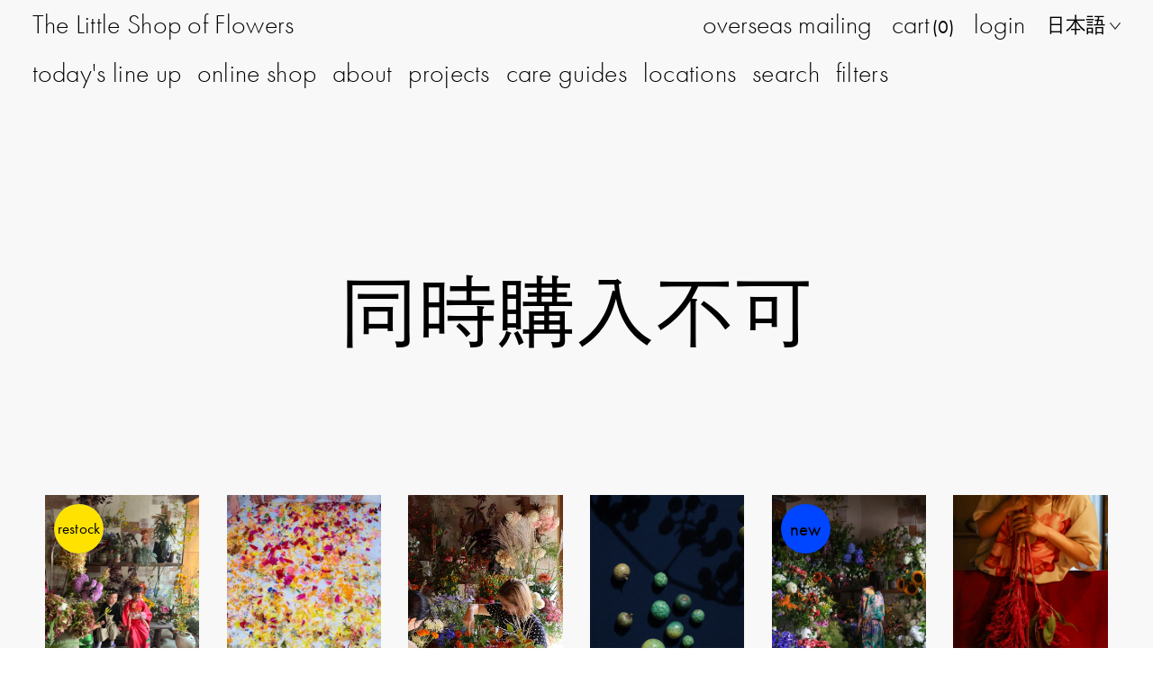

--- FILE ---
content_type: text/html; charset=utf-8
request_url: https://store.thelittleshopofflowers.jp/collections/%E5%90%8C%E6%99%82%E8%B3%BC%E5%85%A5%E4%B8%8D%E5%8F%AF
body_size: 21783
content:
<!doctype html>
<html class="no-js" lang="ja">
<head>
  <meta charset="utf-8">
  <meta http-equiv="X-UA-Compatible" content="IE=edge,chrome=1">
  <meta name="viewport" content="width=device-width,initial-scale=1">
  <meta name="theme-color" content="#000000">
  <meta name="facebook-domain-verification" content="9ixg6fqhev303y5fdq3yr2ezz06ih4" />

  <link rel="preconnect" href="https://cdn.shopify.com" crossorigin>
  <link rel="preconnect" href="https://fonts.shopifycdn.com" crossorigin>
  <link rel="preconnect" href="https://monorail-edge.shopifysvc.com"><link rel="preload" href="//store.thelittleshopofflowers.jp/cdn/shop/t/16/assets/theme.css?v=136619971045174987231710217005" as="style">
  <link rel="preload" as="font" href="" type="font/woff2" crossorigin>
  <link rel="preload" as="font" href="" type="font/woff2" crossorigin>
  <link rel="preload" as="font" href="" type="font/woff2" crossorigin>
  <link rel="preload" href="//store.thelittleshopofflowers.jp/cdn/shop/t/16/assets/theme.js?v=16203573537316399521710217005" as="script">
  <link rel="preload" href="//store.thelittleshopofflowers.jp/cdn/shop/t/16/assets/lazysizes.js?v=63098554868324070131710217005" as="script"><link rel="canonical" href="https://store.thelittleshopofflowers.jp/collections/%e5%90%8c%e6%99%82%e8%b3%bc%e5%85%a5%e4%b8%8d%e5%8f%af"><title>同時購入不可
&ndash; THE LITTLE SHOP OF FLOWERS</title><!-- /snippets/social-meta-tags.liquid -->


<meta property="og:site_name" content="THE LITTLE SHOP OF FLOWERS">
<meta property="og:url" content="https://store.thelittleshopofflowers.jp/collections/%e5%90%8c%e6%99%82%e8%b3%bc%e5%85%a5%e4%b8%8d%e5%8f%af">
<meta property="og:title" content="同時購入不可">
<meta property="og:type" content="product.group">
<meta property="og:description" content="花をもっと、身近に楽しめるものへ。 切り花やブーケ、アレンジメントの販売、 ウェディングやイベントなどの装花、ウィンドウディスプレイや定期的な活けこみなど。 リトルならではの新しい花のカタチをご提案していきます。">


<meta name="twitter:card" content="summary_large_image">
<meta name="twitter:title" content="同時購入不可">
<meta name="twitter:description" content="花をもっと、身近に楽しめるものへ。 切り花やブーケ、アレンジメントの販売、 ウェディングやイベントなどの装花、ウィンドウディスプレイや定期的な活けこみなど。 リトルならではの新しい花のカタチをご提案していきます。">

  
<style data-shopify>
:root {
    --color-text: #000000;
    --color-text-rgb: 0, 0, 0;
    --color-body-text: #000000;
    --color-sale-text: #EA0606;
    --color-small-button-text-border: #000000;
    --color-text-field: #ffffff;
    --color-text-field-text: #000000;
    --color-text-field-text-rgb: 0, 0, 0;

    --color-btn-primary: #000000;
    --color-btn-primary-darker: #000000;
    --color-btn-primary-text: #ffffff;

    --color-blankstate: rgba(0, 0, 0, 0.35);
    --color-blankstate-border: rgba(0, 0, 0, 0.2);
    --color-blankstate-background: rgba(0, 0, 0, 0.1);

    --color-text-focus:#404040;
    --color-overlay-text-focus:#e6e6e6;
    --color-btn-primary-focus:#404040;
    --color-btn-social-focus:#d2d2d2;
    --color-small-button-text-border-focus:#404040;
    --predictive-search-focus:#f2f2f2;

    --color-body: #ffffff;
    --color-bg: #ffffff;
    --color-bg-rgb: 255, 255, 255;
    --color-bg-alt: rgba(0, 0, 0, 0.05);
    --color-bg-currency-selector: rgba(0, 0, 0, 0.2);

    --color-overlay-title-text: #ffffff;
    --color-image-overlay: #685858;
    --color-image-overlay-rgb: 104, 88, 88;--opacity-image-overlay: 0.4;--hover-overlay-opacity: 0.8;

    --color-border: #ebebeb;
    --color-border-form: #cccccc;
    --color-border-form-darker: #b3b3b3;

    --svg-select-icon: url(//store.thelittleshopofflowers.jp/cdn/shop/t/16/assets/ico-select.svg?v=29003672709104678581710217005);
    --slick-img-url: url(//store.thelittleshopofflowers.jp/cdn/shop/t/16/assets/ajax-loader.gif?v=41356863302472015721710217005);

    --font-weight-body--bold: 700;
    --font-weight-body--bolder: 700;

    --font-stack-header: futura-pt, dnp-shuei-gothic-kin-std,  sans-serif;
    --font-style-header: normal;
    --font-weight-header: 300;

    --font-stack-body: futura-pt, dnp-shuei-gothic-kin-std,  sans-serif;
    --font-style-body: normal;
    --font-weight-body: 300;

    --font-size-header: 26;

    --font-size-base: 15;

    --font-h1-desktop: 35;
    --font-h1-mobile: 32;
    --font-h2-desktop: 20;
    --font-h2-mobile: 18;
    --font-h3-mobile: 20;
    --font-h4-desktop: 17;
    --font-h4-mobile: 15;
    --font-h5-desktop: 15;
    --font-h5-mobile: 13;
    --font-h6-desktop: 14;
    --font-h6-mobile: 12;

    --font-mega-title-large-desktop: 65;

    --font-rich-text-large: 17;
    --font-rich-text-small: 13;

    
--color-video-bg: #f2f2f2;

    
    --global-color-image-loader-primary: rgba(0, 0, 0, 0.06);
    --global-color-image-loader-secondary: rgba(0, 0, 0, 0.12);
  }
</style>


  <style>*,::after,::before{box-sizing:border-box}body{margin:0}body,html{background-color:var(--color-body)}body,button{font-size:calc(var(--font-size-base) * 1px);font-family:var(--font-stack-body);font-style:var(--font-style-body);font-weight:var(--font-weight-body);color:var(--color-text);line-height:1.5}body,button{-webkit-font-smoothing:antialiased;-webkit-text-size-adjust:100%}.border-bottom{border-bottom:1px solid var(--color-border)}.btn--link{background-color:transparent;border:0;margin:0;color:var(--color-text);text-align:left}.text-right{text-align:right}.icon{display:inline-block;width:20px;height:20px;vertical-align:middle;fill:currentColor}.icon__fallback-text,.visually-hidden{position:absolute!important;overflow:hidden;clip:rect(0 0 0 0);height:1px;width:1px;margin:-1px;padding:0;border:0}svg.icon:not(.icon--full-color) circle,svg.icon:not(.icon--full-color) ellipse,svg.icon:not(.icon--full-color) g,svg.icon:not(.icon--full-color) line,svg.icon:not(.icon--full-color) path,svg.icon:not(.icon--full-color) polygon,svg.icon:not(.icon--full-color) polyline,svg.icon:not(.icon--full-color) rect,symbol.icon:not(.icon--full-color) circle,symbol.icon:not(.icon--full-color) ellipse,symbol.icon:not(.icon--full-color) g,symbol.icon:not(.icon--full-color) line,symbol.icon:not(.icon--full-color) path,symbol.icon:not(.icon--full-color) polygon,symbol.icon:not(.icon--full-color) polyline,symbol.icon:not(.icon--full-color) rect{fill:inherit;stroke:inherit}li{list-style:none}.list--inline{padding:0;margin:0}.list--inline>li{display:inline-block;margin-bottom:0;vertical-align:middle}a{color:var(--color-text);text-decoration:none}.h1,.h2,h1,h2{margin:0 0 17.5px;font-family:var(--font-stack-header);font-style:var(--font-style-header);font-weight:var(--font-weight-header);line-height:1.2;overflow-wrap:break-word;word-wrap:break-word}.h1 a,.h2 a,h1 a,h2 a{color:inherit;text-decoration:none;font-weight:inherit}.h1,h1{font-size:calc(((var(--font-h1-desktop))/ (var(--font-size-base))) * 1em);text-transform:none;letter-spacing:0}@media only screen and (max-width:749px){.h1,h1{font-size:calc(((var(--font-h1-mobile))/ (var(--font-size-base))) * 1em)}}.h2,h2{font-size:calc(((var(--font-h2-desktop))/ (var(--font-size-base))) * 1em);text-transform:uppercase;letter-spacing:.1em}@media only screen and (max-width:749px){.h2,h2{font-size:calc(((var(--font-h2-mobile))/ (var(--font-size-base))) * 1em)}}p{color:var(--color-body-text);margin:0 0 19.44444px}@media only screen and (max-width:749px){p{font-size:calc(((var(--font-size-base) - 1)/ (var(--font-size-base))) * 1em)}}p:last-child{margin-bottom:0}@media only screen and (max-width:749px){.small--hide{display:none!important}}.grid{list-style:none;margin:0;padding:0;margin-left:-30px}.grid::after{content:'';display:table;clear:both}@media only screen and (max-width:749px){.grid{margin-left:-22px}}.grid::after{content:'';display:table;clear:both}.grid--no-gutters{margin-left:0}.grid--no-gutters .grid__item{padding-left:0}.grid--table{display:table;table-layout:fixed;width:100%}.grid--table>.grid__item{float:none;display:table-cell;vertical-align:middle}.grid__item{float:left;padding-left:30px;width:100%}@media only screen and (max-width:749px){.grid__item{padding-left:22px}}.grid__item[class*="--push"]{position:relative}@media only screen and (min-width:750px){.medium-up--one-quarter{width:25%}.medium-up--push-one-third{width:33.33%}.medium-up--one-half{width:50%}.medium-up--push-one-third{left:33.33%;position:relative}}.site-header{position:relative;background-color:var(--color-body)}@media only screen and (max-width:749px){.site-header{border-bottom:1px solid var(--color-border)}}@media only screen and (min-width:750px){.site-header{padding:0 55px}.site-header.logo--center{padding-top:30px}}.site-header__logo{margin:15px 0}.logo-align--center .site-header__logo{text-align:center;margin:0 auto}@media only screen and (max-width:749px){.logo-align--center .site-header__logo{text-align:left;margin:15px 0}}@media only screen and (max-width:749px){.site-header__logo{padding-left:22px;text-align:left}.site-header__logo img{margin:0}}.site-header__logo-link{display:inline-block;word-break:break-word}@media only screen and (min-width:750px){.logo-align--center .site-header__logo-link{margin:0 auto}}.site-header__logo-image{display:block}@media only screen and (min-width:750px){.site-header__logo-image{margin:0 auto}}.site-header__logo-image img{width:100%}.site-header__logo-image--centered img{margin:0 auto}.site-header__logo img{display:block}.site-header__icons{position:relative;white-space:nowrap}@media only screen and (max-width:749px){.site-header__icons{width:auto;padding-right:13px}.site-header__icons .btn--link,.site-header__icons .site-header__cart{font-size:calc(((var(--font-size-base))/ (var(--font-size-base))) * 1em)}}.site-header__icons-wrapper{position:relative;display:-webkit-flex;display:-ms-flexbox;display:flex;width:100%;-ms-flex-align:center;-webkit-align-items:center;-moz-align-items:center;-ms-align-items:center;-o-align-items:center;align-items:center;-webkit-justify-content:flex-end;-ms-justify-content:flex-end;justify-content:flex-end}.site-header__account,.site-header__cart,.site-header__search{position:relative}.site-header__search.site-header__icon{display:none}@media only screen and (min-width:1400px){.site-header__search.site-header__icon{display:block}}.site-header__search-toggle{display:block}@media only screen and (min-width:750px){.site-header__account,.site-header__cart{padding:10px 11px}}.site-header__cart-title,.site-header__search-title{position:absolute!important;overflow:hidden;clip:rect(0 0 0 0);height:1px;width:1px;margin:-1px;padding:0;border:0;display:block;vertical-align:middle}.site-header__cart-title{margin-right:3px}.site-header__cart-count{display:flex;align-items:center;justify-content:center;position:absolute;right:.4rem;top:.2rem;font-weight:700;background-color:var(--color-btn-primary);color:var(--color-btn-primary-text);border-radius:50%;min-width:1em;height:1em}.site-header__cart-count span{font-family:HelveticaNeue,"Helvetica Neue",Helvetica,Arial,sans-serif;font-size:calc(11em / 16);line-height:1}@media only screen and (max-width:749px){.site-header__cart-count{top:calc(7em / 16);right:0;border-radius:50%;min-width:calc(19em / 16);height:calc(19em / 16)}}@media only screen and (max-width:749px){.site-header__cart-count span{padding:.25em calc(6em / 16);font-size:12px}}.site-header__menu{display:none}@media only screen and (max-width:749px){.site-header__icon{display:inline-block;vertical-align:middle;padding:10px 11px;margin:0}}@media only screen and (min-width:750px){.site-header__icon .icon-search{margin-right:3px}}.announcement-bar{z-index:10;position:relative;text-align:center;border-bottom:1px solid transparent;padding:2px}.announcement-bar__link{display:block}.announcement-bar__message{display:block;padding:11px 22px;font-size:calc(((16)/ (var(--font-size-base))) * 1em);font-weight:var(--font-weight-header)}@media only screen and (min-width:750px){.announcement-bar__message{padding-left:55px;padding-right:55px}}.site-nav{position:relative;padding:0;text-align:center;margin:25px 0}.site-nav a{padding:3px 10px}.site-nav__link{display:block;white-space:nowrap}.site-nav--centered .site-nav__link{padding-top:0}.site-nav__link .icon-chevron-down{width:calc(8em / 16);height:calc(8em / 16);margin-left:.5rem}.site-nav__label{border-bottom:1px solid transparent}.site-nav__link--active .site-nav__label{border-bottom-color:var(--color-text)}.site-nav__link--button{border:none;background-color:transparent;padding:3px 10px}.site-header__mobile-nav{z-index:11;position:relative;background-color:var(--color-body)}@media only screen and (max-width:749px){.site-header__mobile-nav{display:-webkit-flex;display:-ms-flexbox;display:flex;width:100%;-ms-flex-align:center;-webkit-align-items:center;-moz-align-items:center;-ms-align-items:center;-o-align-items:center;align-items:center}}.mobile-nav--open .icon-close{display:none}.main-content{opacity:0}.main-content .shopify-section{display:none}.main-content .shopify-section:first-child{display:inherit}.critical-hidden{display:none}</style>

  <script>
    window.performance.mark('debut:theme_stylesheet_loaded.start');

    function onLoadStylesheet() {
      performance.mark('debut:theme_stylesheet_loaded.end');
      performance.measure('debut:theme_stylesheet_loaded', 'debut:theme_stylesheet_loaded.start', 'debut:theme_stylesheet_loaded.end');

      var url = "//store.thelittleshopofflowers.jp/cdn/shop/t/16/assets/theme.css?v=136619971045174987231710217005";
      var link = document.querySelector('link[href="' + url + '"]');
      link.loaded = true;
      link.dispatchEvent(new Event('load'));
    }
  </script>

  <link rel="stylesheet" href="//store.thelittleshopofflowers.jp/cdn/shop/t/16/assets/theme.css?v=136619971045174987231710217005" type="text/css" media="print" onload="this.media='all';onLoadStylesheet()">

  <style>
    
    
    
    
    
    
  </style>

  <script>
    var theme = {
      breakpoints: {
        medium: 750,
        large: 990,
        widescreen: 1400
      },
      strings: {
        addToCart: "カートに追加する",
        soldOut: "sold out",
        unavailable: "out of sale",
        regularPrice: "regular price",
        salePrice: "販売価格",
        sale: "sale",
        fromLowestPrice: "[price]〜",
        vendor: "販売元",
        showMore: "さらに表示する",
        showLess: "表示を減らす",
        searchFor: "検索する",
        addressError: "住所を調べる際にエラーが発生しました",
        addressNoResults: "その住所は見つかりませんでした",
        addressQueryLimit: "Google APIの使用量の制限を超えました。\u003ca href=\"https:\/\/developers.google.com\/maps\/premium\/usage-limits\"\u003eプレミアムプラン\u003c\/a\u003eへのアップグレードをご検討ください。",
        authError: "あなたのGoogle Mapsのアカウント認証で問題が発生しました。",
        newWindow: "新しいウィンドウで開く",
        external: "外部のウェブサイトに移動します。",
        newWindowExternal: "外部のウェブサイトを新しいウィンドウで開く",
        removeLabel: "[product] を削除する",
        update: "アップデート",
        quantity: "数量",
        discountedTotal: "ディスカウント合計",
        regularTotal: "通常合計",
        priceColumn: "ディスカウントの詳細については価格列を参照してください。",
        quantityMinimumMessage: "数量は1以上でなければなりません",
        cartError: "お客様のカートをアップデートするときにエラーが発生しました。再度お試しください。",
        removedItemMessage: "カートから \u003cspan class=\"cart__removed-product-details\"\u003e([quantity]) 個の[link]\u003c\/span\u003eが消去されました。",
        unitPrice: "単価",
        unitPriceSeparator: "あたり",
        oneCartCount: "1個のアイテム",
        otherCartCount: "[count]個のアイテム",
        quantityLabel: "数量: [count]",
        products: "商品",
        loading: "読み込んでいます",
        number_of_results: "[result_number]\/[results_count]",
        number_of_results_found: "[results_count]件の結果が見つかりました",
        one_result_found: "1件の結果が見つかりました"
      },
      moneyFormat: "¥{{amount_no_decimals}}",
      moneyFormatWithCurrency: "¥{{amount_no_decimals}} JPY",
      settings: {
        predictiveSearchEnabled: true,
        predictiveSearchShowPrice: false,
        predictiveSearchShowVendor: false
      },
      stylesheet: "//store.thelittleshopofflowers.jp/cdn/shop/t/16/assets/theme.css?v=136619971045174987231710217005"
    };theme.backToCollection = {
        collection: {
          title: "同時購入不可",
          link: "https://store.thelittleshopofflowers.jp/collections/%E5%90%8C%E6%99%82%E8%B3%BC%E5%85%A5%E4%B8%8D%E5%8F%AF"
        }
      };
      sessionStorage.setItem("backToCollection", JSON.stringify(theme.backToCollection.collection));document.documentElement.className = document.documentElement.className.replace('no-js', 'js');
  </script><script src="//store.thelittleshopofflowers.jp/cdn/shop/t/16/assets/theme.js?v=16203573537316399521710217005" defer="defer"></script>
  <script src="//store.thelittleshopofflowers.jp/cdn/shop/t/16/assets/lazysizes.js?v=63098554868324070131710217005" async="async"></script>

  <script type="text/javascript">
    if (window.MSInputMethodContext && document.documentMode) {
      var scripts = document.getElementsByTagName('script')[0];
      var polyfill = document.createElement("script");
      polyfill.defer = true;
      polyfill.src = "//store.thelittleshopofflowers.jp/cdn/shop/t/16/assets/ie11CustomProperties.min.js?v=146208399201472936201710217005";

      scripts.parentNode.insertBefore(polyfill, scripts);
    }
  </script>

  <script>
    (function(d) {
      var config = {
        kitId: 'yib5cqs',
        scriptTimeout: 3000,
        async: true
      },
      h=d.documentElement,t=setTimeout(function(){h.className=h.className.replace(/\bwf-loading\b/g,"")+" wf-inactive";},config.scriptTimeout),tk=d.createElement("script"),f=false,s=d.getElementsByTagName("script")[0],a;h.className+=" wf-loading";tk.src='https://use.typekit.net/'+config.kitId+'.js';tk.async=true;tk.onload=tk.onreadystatechange=function(){a=this.readyState;if(f||a&&a!="complete"&&a!="loaded")return;f=true;clearTimeout(t);try{Typekit.load(config)}catch(e){}};s.parentNode.insertBefore(tk,s)
    })(document);
  </script>
  <script src="//ajax.googleapis.com/ajax/libs/jquery/2.2.3/jquery.min.js"></script>
  <link href="//store.thelittleshopofflowers.jp/cdn/shop/t/16/assets/custom.css?v=175587007282878232481710218522" rel="stylesheet" type="text/css" media="all" />
  <link href="//store.thelittleshopofflowers.jp/cdn/shop/t/16/assets/custom-add2023.css?v=52558922273149850781719468587" rel="stylesheet" type="text/css" media="all" />
  <script src="//store.thelittleshopofflowers.jp/cdn/shop/t/16/assets/custom.js?v=43321986493325483501710217005"></script>

  <script>window.performance && window.performance.mark && window.performance.mark('shopify.content_for_header.start');</script><meta name="facebook-domain-verification" content="6v1jl2jg1vokmmpk0wd5v5rhku2zek">
<meta id="shopify-digital-wallet" name="shopify-digital-wallet" content="/58283753653/digital_wallets/dialog">
<meta name="shopify-checkout-api-token" content="96de5a217b0c094805276e6747442e9d">
<meta id="in-context-paypal-metadata" data-shop-id="58283753653" data-venmo-supported="false" data-environment="production" data-locale="ja_JP" data-paypal-v4="true" data-currency="JPY">
<link rel="alternate" type="application/atom+xml" title="Feed" href="/collections/%E5%90%8C%E6%99%82%E8%B3%BC%E5%85%A5%E4%B8%8D%E5%8F%AF.atom" />
<link rel="alternate" hreflang="x-default" href="https://store.thelittleshopofflowers.jp/collections/%E5%90%8C%E6%99%82%E8%B3%BC%E5%85%A5%E4%B8%8D%E5%8F%AF">
<link rel="alternate" hreflang="en" href="https://store.thelittleshopofflowers.jp/en/collections/%E5%90%8C%E6%99%82%E8%B3%BC%E5%85%A5%E4%B8%8D%E5%8F%AF">
<link rel="alternate" type="application/json+oembed" href="https://store.thelittleshopofflowers.jp/collections/%e5%90%8c%e6%99%82%e8%b3%bc%e5%85%a5%e4%b8%8d%e5%8f%af.oembed">
<script async="async" src="/checkouts/internal/preloads.js?locale=ja-JP"></script>
<script id="apple-pay-shop-capabilities" type="application/json">{"shopId":58283753653,"countryCode":"JP","currencyCode":"JPY","merchantCapabilities":["supports3DS"],"merchantId":"gid:\/\/shopify\/Shop\/58283753653","merchantName":"THE LITTLE SHOP OF FLOWERS","requiredBillingContactFields":["postalAddress","email","phone"],"requiredShippingContactFields":["postalAddress","email","phone"],"shippingType":"shipping","supportedNetworks":["visa","masterCard","amex","jcb","discover"],"total":{"type":"pending","label":"THE LITTLE SHOP OF FLOWERS","amount":"1.00"},"shopifyPaymentsEnabled":true,"supportsSubscriptions":true}</script>
<script id="shopify-features" type="application/json">{"accessToken":"96de5a217b0c094805276e6747442e9d","betas":["rich-media-storefront-analytics"],"domain":"store.thelittleshopofflowers.jp","predictiveSearch":false,"shopId":58283753653,"locale":"ja"}</script>
<script>var Shopify = Shopify || {};
Shopify.shop = "thelittleshopofflowers.myshopify.com";
Shopify.locale = "ja";
Shopify.currency = {"active":"JPY","rate":"1.0"};
Shopify.country = "JP";
Shopify.theme = {"name":"LITTLE--theme--ver202403","id":141121356025,"schema_name":"Debut","schema_version":"17.13.0","theme_store_id":796,"role":"main"};
Shopify.theme.handle = "null";
Shopify.theme.style = {"id":null,"handle":null};
Shopify.cdnHost = "store.thelittleshopofflowers.jp/cdn";
Shopify.routes = Shopify.routes || {};
Shopify.routes.root = "/";</script>
<script type="module">!function(o){(o.Shopify=o.Shopify||{}).modules=!0}(window);</script>
<script>!function(o){function n(){var o=[];function n(){o.push(Array.prototype.slice.apply(arguments))}return n.q=o,n}var t=o.Shopify=o.Shopify||{};t.loadFeatures=n(),t.autoloadFeatures=n()}(window);</script>
<script id="shop-js-analytics" type="application/json">{"pageType":"collection"}</script>
<script defer="defer" async type="module" src="//store.thelittleshopofflowers.jp/cdn/shopifycloud/shop-js/modules/v2/client.init-shop-cart-sync_BSqsFo7o.ja.esm.js"></script>
<script defer="defer" async type="module" src="//store.thelittleshopofflowers.jp/cdn/shopifycloud/shop-js/modules/v2/chunk.common_6n9VALit.esm.js"></script>
<script type="module">
  await import("//store.thelittleshopofflowers.jp/cdn/shopifycloud/shop-js/modules/v2/client.init-shop-cart-sync_BSqsFo7o.ja.esm.js");
await import("//store.thelittleshopofflowers.jp/cdn/shopifycloud/shop-js/modules/v2/chunk.common_6n9VALit.esm.js");

  window.Shopify.SignInWithShop?.initShopCartSync?.({"fedCMEnabled":true,"windoidEnabled":true});

</script>
<script>(function() {
  var isLoaded = false;
  function asyncLoad() {
    if (isLoaded) return;
    isLoaded = true;
    var urls = ["https:\/\/delivery-date-and-time-picker.amp.tokyo\/script_tags\/cart_attributes.js?shop=thelittleshopofflowers.myshopify.com","\/\/d1liekpayvooaz.cloudfront.net\/apps\/customizery\/customizery.js?shop=thelittleshopofflowers.myshopify.com","https:\/\/ncs.mixlogue.jp\/zdft29193i4oeee388.min.js?shop=thelittleshopofflowers.myshopify.com","\/\/app.backinstock.org\/widget\/47789_1746006581.js?category=bis\u0026v=6\u0026shop=thelittleshopofflowers.myshopify.com"];
    for (var i = 0; i < urls.length; i++) {
      var s = document.createElement('script');
      s.type = 'text/javascript';
      s.async = true;
      s.src = urls[i];
      var x = document.getElementsByTagName('script')[0];
      x.parentNode.insertBefore(s, x);
    }
  };
  if(window.attachEvent) {
    window.attachEvent('onload', asyncLoad);
  } else {
    window.addEventListener('load', asyncLoad, false);
  }
})();</script>
<script id="__st">var __st={"a":58283753653,"offset":32400,"reqid":"e4a78424-21c8-48d2-a588-98a7eb435a45-1762284903","pageurl":"store.thelittleshopofflowers.jp\/collections\/%E5%90%8C%E6%99%82%E8%B3%BC%E5%85%A5%E4%B8%8D%E5%8F%AF","u":"df36feab0241","p":"collection","rtyp":"collection","rid":388779606265};</script>
<script>window.ShopifyPaypalV4VisibilityTracking = true;</script>
<script id="captcha-bootstrap">!function(){'use strict';const t='contact',e='account',n='new_comment',o=[[t,t],['blogs',n],['comments',n],[t,'customer']],c=[[e,'customer_login'],[e,'guest_login'],[e,'recover_customer_password'],[e,'create_customer']],r=t=>t.map((([t,e])=>`form[action*='/${t}']:not([data-nocaptcha='true']) input[name='form_type'][value='${e}']`)).join(','),a=t=>()=>t?[...document.querySelectorAll(t)].map((t=>t.form)):[];function s(){const t=[...o],e=r(t);return a(e)}const i='password',u='form_key',d=['recaptcha-v3-token','g-recaptcha-response','h-captcha-response',i],f=()=>{try{return window.sessionStorage}catch{return}},m='__shopify_v',_=t=>t.elements[u];function p(t,e,n=!1){try{const o=window.sessionStorage,c=JSON.parse(o.getItem(e)),{data:r}=function(t){const{data:e,action:n}=t;return t[m]||n?{data:e,action:n}:{data:t,action:n}}(c);for(const[e,n]of Object.entries(r))t.elements[e]&&(t.elements[e].value=n);n&&o.removeItem(e)}catch(o){console.error('form repopulation failed',{error:o})}}const l='form_type',E='cptcha';function T(t){t.dataset[E]=!0}const w=window,h=w.document,L='Shopify',v='ce_forms',y='captcha';let A=!1;((t,e)=>{const n=(g='f06e6c50-85a8-45c8-87d0-21a2b65856fe',I='https://cdn.shopify.com/shopifycloud/storefront-forms-hcaptcha/ce_storefront_forms_captcha_hcaptcha.v1.5.2.iife.js',D={infoText:'hCaptchaによる保護',privacyText:'プライバシー',termsText:'利用規約'},(t,e,n)=>{const o=w[L][v],c=o.bindForm;if(c)return c(t,g,e,D).then(n);var r;o.q.push([[t,g,e,D],n]),r=I,A||(h.body.append(Object.assign(h.createElement('script'),{id:'captcha-provider',async:!0,src:r})),A=!0)});var g,I,D;w[L]=w[L]||{},w[L][v]=w[L][v]||{},w[L][v].q=[],w[L][y]=w[L][y]||{},w[L][y].protect=function(t,e){n(t,void 0,e),T(t)},Object.freeze(w[L][y]),function(t,e,n,w,h,L){const[v,y,A,g]=function(t,e,n){const i=e?o:[],u=t?c:[],d=[...i,...u],f=r(d),m=r(i),_=r(d.filter((([t,e])=>n.includes(e))));return[a(f),a(m),a(_),s()]}(w,h,L),I=t=>{const e=t.target;return e instanceof HTMLFormElement?e:e&&e.form},D=t=>v().includes(t);t.addEventListener('submit',(t=>{const e=I(t);if(!e)return;const n=D(e)&&!e.dataset.hcaptchaBound&&!e.dataset.recaptchaBound,o=_(e),c=g().includes(e)&&(!o||!o.value);(n||c)&&t.preventDefault(),c&&!n&&(function(t){try{if(!f())return;!function(t){const e=f();if(!e)return;const n=_(t);if(!n)return;const o=n.value;o&&e.removeItem(o)}(t);const e=Array.from(Array(32),(()=>Math.random().toString(36)[2])).join('');!function(t,e){_(t)||t.append(Object.assign(document.createElement('input'),{type:'hidden',name:u})),t.elements[u].value=e}(t,e),function(t,e){const n=f();if(!n)return;const o=[...t.querySelectorAll(`input[type='${i}']`)].map((({name:t})=>t)),c=[...d,...o],r={};for(const[a,s]of new FormData(t).entries())c.includes(a)||(r[a]=s);n.setItem(e,JSON.stringify({[m]:1,action:t.action,data:r}))}(t,e)}catch(e){console.error('failed to persist form',e)}}(e),e.submit())}));const S=(t,e)=>{t&&!t.dataset[E]&&(n(t,e.some((e=>e===t))),T(t))};for(const o of['focusin','change'])t.addEventListener(o,(t=>{const e=I(t);D(e)&&S(e,y())}));const B=e.get('form_key'),M=e.get(l),P=B&&M;t.addEventListener('DOMContentLoaded',(()=>{const t=y();if(P)for(const e of t)e.elements[l].value===M&&p(e,B);[...new Set([...A(),...v().filter((t=>'true'===t.dataset.shopifyCaptcha))])].forEach((e=>S(e,t)))}))}(h,new URLSearchParams(w.location.search),n,t,e,['guest_login'])})(!0,!1)}();</script>
<script integrity="sha256-52AcMU7V7pcBOXWImdc/TAGTFKeNjmkeM1Pvks/DTgc=" data-source-attribution="shopify.loadfeatures" defer="defer" src="//store.thelittleshopofflowers.jp/cdn/shopifycloud/storefront/assets/storefront/load_feature-81c60534.js" crossorigin="anonymous"></script>
<script data-source-attribution="shopify.dynamic_checkout.dynamic.init">var Shopify=Shopify||{};Shopify.PaymentButton=Shopify.PaymentButton||{isStorefrontPortableWallets:!0,init:function(){window.Shopify.PaymentButton.init=function(){};var t=document.createElement("script");t.src="https://store.thelittleshopofflowers.jp/cdn/shopifycloud/portable-wallets/latest/portable-wallets.ja.js",t.type="module",document.head.appendChild(t)}};
</script>
<script data-source-attribution="shopify.dynamic_checkout.buyer_consent">
  function portableWalletsHideBuyerConsent(e){var t=document.getElementById("shopify-buyer-consent"),n=document.getElementById("shopify-subscription-policy-button");t&&n&&(t.classList.add("hidden"),t.setAttribute("aria-hidden","true"),n.removeEventListener("click",e))}function portableWalletsShowBuyerConsent(e){var t=document.getElementById("shopify-buyer-consent"),n=document.getElementById("shopify-subscription-policy-button");t&&n&&(t.classList.remove("hidden"),t.removeAttribute("aria-hidden"),n.addEventListener("click",e))}window.Shopify?.PaymentButton&&(window.Shopify.PaymentButton.hideBuyerConsent=portableWalletsHideBuyerConsent,window.Shopify.PaymentButton.showBuyerConsent=portableWalletsShowBuyerConsent);
</script>
<script data-source-attribution="shopify.dynamic_checkout.cart.bootstrap">document.addEventListener("DOMContentLoaded",(function(){function t(){return document.querySelector("shopify-accelerated-checkout-cart, shopify-accelerated-checkout")}if(t())Shopify.PaymentButton.init();else{new MutationObserver((function(e,n){t()&&(Shopify.PaymentButton.init(),n.disconnect())})).observe(document.body,{childList:!0,subtree:!0})}}));
</script>
<link id="shopify-accelerated-checkout-styles" rel="stylesheet" media="screen" href="https://store.thelittleshopofflowers.jp/cdn/shopifycloud/portable-wallets/latest/accelerated-checkout-backwards-compat.css" crossorigin="anonymous">
<style id="shopify-accelerated-checkout-cart">
        #shopify-buyer-consent {
  margin-top: 1em;
  display: inline-block;
  width: 100%;
}

#shopify-buyer-consent.hidden {
  display: none;
}

#shopify-subscription-policy-button {
  background: none;
  border: none;
  padding: 0;
  text-decoration: underline;
  font-size: inherit;
  cursor: pointer;
}

#shopify-subscription-policy-button::before {
  box-shadow: none;
}

      </style>

<script>window.performance && window.performance.mark && window.performance.mark('shopify.content_for_header.end');</script>
  <script src="https://shopoe.net/app.js"></script>
  <script>
setTimeout(function(){
    var customVariantId = '40678171312309';
    $.ajax({
        type: 'GET',
        url: '/cart.js',
        dataType: 'json',
        success: function (data) {
            var allCount = 0;
            var customCount = 0;

            var items = data['items'];
            for (i = 0; i < items.length; i++) {
                var itemQuantity = items[i]['quantity'];
                allCount += itemQuantity;
                if (items[i]['variant_id'] == customVariantId) {
                    customCount += itemQuantity;
                }
            }

            if (customCount > 0) {
                var realCount = allCount - customCount;
                $('#CartCount > span').html(realCount);
                $('.total_count_ajax').html(realCount);
                $('.desk_count').html(realCount);
                $('.cart-count').html(realCount);
                $('.header__cart-count-bubble span').html(realCount);
                $('.site-header__cart #CartCount').html(realCount);
                $('.cart-count-js').html(realCount);
                $('#CartToggleItemCount').html(realCount);
                $('.tt-cart .tt-badge-cart').html(realCount);
                $('.mini-cart-wrap .item-count').html(realCount);
                $('.js-cart-count').html(realCount);
            }
        }
    });
}, 1500);

setTimeout(function(){
    $('.grid__item, .featured-collections__item, .grid-item, .card.critical-clear').each(function(){
        var aTag = $(this).find('a');
        if (aTag && aTag.attr('href')) {
            if (aTag.attr('href').search('__customized-items') > -1) {
                $(this).fadeOut(0);
            }
        }
    });
}, 150);
</script>
  <meta name="facebook-domain-verification" content="zd5vwfwc2u8fbkx1kzor1wp68lswh1" />
<!-- "snippets/weglot_hreftags.liquid" was not rendered, the associated app was uninstalled -->
<!-- "snippets/weglot_switcher.liquid" was not rendered, the associated app was uninstalled -->
  <script type="text/javascript" src="https://cdn.weglot.com/weglot.min.js"></script>
<script>
    Weglot.initialize({
        api_key: 'wg_e009ad13077a250fcd23f8f665fd6e639'
    });
</script>
  <link href="https://monorail-edge.shopifysvc.com" rel="dns-prefetch">
<script>(function(){if ("sendBeacon" in navigator && "performance" in window) {try {var session_token_from_headers = performance.getEntriesByType('navigation')[0].serverTiming.find(x => x.name == '_s').description;} catch {var session_token_from_headers = undefined;}var session_cookie_matches = document.cookie.match(/_shopify_s=([^;]*)/);var session_token_from_cookie = session_cookie_matches && session_cookie_matches.length === 2 ? session_cookie_matches[1] : "";var session_token = session_token_from_headers || session_token_from_cookie || "";function handle_abandonment_event(e) {var entries = performance.getEntries().filter(function(entry) {return /monorail-edge.shopifysvc.com/.test(entry.name);});if (!window.abandonment_tracked && entries.length === 0) {window.abandonment_tracked = true;var currentMs = Date.now();var navigation_start = performance.timing.navigationStart;var payload = {shop_id: 58283753653,url: window.location.href,navigation_start,duration: currentMs - navigation_start,session_token,page_type: "collection"};window.navigator.sendBeacon("https://monorail-edge.shopifysvc.com/v1/produce", JSON.stringify({schema_id: "online_store_buyer_site_abandonment/1.1",payload: payload,metadata: {event_created_at_ms: currentMs,event_sent_at_ms: currentMs}}));}}window.addEventListener('pagehide', handle_abandonment_event);}}());</script>
<script id="web-pixels-manager-setup">(function e(e,d,r,n,o){if(void 0===o&&(o={}),!Boolean(null===(a=null===(i=window.Shopify)||void 0===i?void 0:i.analytics)||void 0===a?void 0:a.replayQueue)){var i,a;window.Shopify=window.Shopify||{};var t=window.Shopify;t.analytics=t.analytics||{};var s=t.analytics;s.replayQueue=[],s.publish=function(e,d,r){return s.replayQueue.push([e,d,r]),!0};try{self.performance.mark("wpm:start")}catch(e){}var l=function(){var e={modern:/Edge?\/(1{2}[4-9]|1[2-9]\d|[2-9]\d{2}|\d{4,})\.\d+(\.\d+|)|Firefox\/(1{2}[4-9]|1[2-9]\d|[2-9]\d{2}|\d{4,})\.\d+(\.\d+|)|Chrom(ium|e)\/(9{2}|\d{3,})\.\d+(\.\d+|)|(Maci|X1{2}).+ Version\/(15\.\d+|(1[6-9]|[2-9]\d|\d{3,})\.\d+)([,.]\d+|)( \(\w+\)|)( Mobile\/\w+|) Safari\/|Chrome.+OPR\/(9{2}|\d{3,})\.\d+\.\d+|(CPU[ +]OS|iPhone[ +]OS|CPU[ +]iPhone|CPU IPhone OS|CPU iPad OS)[ +]+(15[._]\d+|(1[6-9]|[2-9]\d|\d{3,})[._]\d+)([._]\d+|)|Android:?[ /-](13[3-9]|1[4-9]\d|[2-9]\d{2}|\d{4,})(\.\d+|)(\.\d+|)|Android.+Firefox\/(13[5-9]|1[4-9]\d|[2-9]\d{2}|\d{4,})\.\d+(\.\d+|)|Android.+Chrom(ium|e)\/(13[3-9]|1[4-9]\d|[2-9]\d{2}|\d{4,})\.\d+(\.\d+|)|SamsungBrowser\/([2-9]\d|\d{3,})\.\d+/,legacy:/Edge?\/(1[6-9]|[2-9]\d|\d{3,})\.\d+(\.\d+|)|Firefox\/(5[4-9]|[6-9]\d|\d{3,})\.\d+(\.\d+|)|Chrom(ium|e)\/(5[1-9]|[6-9]\d|\d{3,})\.\d+(\.\d+|)([\d.]+$|.*Safari\/(?![\d.]+ Edge\/[\d.]+$))|(Maci|X1{2}).+ Version\/(10\.\d+|(1[1-9]|[2-9]\d|\d{3,})\.\d+)([,.]\d+|)( \(\w+\)|)( Mobile\/\w+|) Safari\/|Chrome.+OPR\/(3[89]|[4-9]\d|\d{3,})\.\d+\.\d+|(CPU[ +]OS|iPhone[ +]OS|CPU[ +]iPhone|CPU IPhone OS|CPU iPad OS)[ +]+(10[._]\d+|(1[1-9]|[2-9]\d|\d{3,})[._]\d+)([._]\d+|)|Android:?[ /-](13[3-9]|1[4-9]\d|[2-9]\d{2}|\d{4,})(\.\d+|)(\.\d+|)|Mobile Safari.+OPR\/([89]\d|\d{3,})\.\d+\.\d+|Android.+Firefox\/(13[5-9]|1[4-9]\d|[2-9]\d{2}|\d{4,})\.\d+(\.\d+|)|Android.+Chrom(ium|e)\/(13[3-9]|1[4-9]\d|[2-9]\d{2}|\d{4,})\.\d+(\.\d+|)|Android.+(UC? ?Browser|UCWEB|U3)[ /]?(15\.([5-9]|\d{2,})|(1[6-9]|[2-9]\d|\d{3,})\.\d+)\.\d+|SamsungBrowser\/(5\.\d+|([6-9]|\d{2,})\.\d+)|Android.+MQ{2}Browser\/(14(\.(9|\d{2,})|)|(1[5-9]|[2-9]\d|\d{3,})(\.\d+|))(\.\d+|)|K[Aa][Ii]OS\/(3\.\d+|([4-9]|\d{2,})\.\d+)(\.\d+|)/},d=e.modern,r=e.legacy,n=navigator.userAgent;return n.match(d)?"modern":n.match(r)?"legacy":"unknown"}(),u="modern"===l?"modern":"legacy",c=(null!=n?n:{modern:"",legacy:""})[u],f=function(e){return[e.baseUrl,"/wpm","/b",e.hashVersion,"modern"===e.buildTarget?"m":"l",".js"].join("")}({baseUrl:d,hashVersion:r,buildTarget:u}),m=function(e){var d=e.version,r=e.bundleTarget,n=e.surface,o=e.pageUrl,i=e.monorailEndpoint;return{emit:function(e){var a=e.status,t=e.errorMsg,s=(new Date).getTime(),l=JSON.stringify({metadata:{event_sent_at_ms:s},events:[{schema_id:"web_pixels_manager_load/3.1",payload:{version:d,bundle_target:r,page_url:o,status:a,surface:n,error_msg:t},metadata:{event_created_at_ms:s}}]});if(!i)return console&&console.warn&&console.warn("[Web Pixels Manager] No Monorail endpoint provided, skipping logging."),!1;try{return self.navigator.sendBeacon.bind(self.navigator)(i,l)}catch(e){}var u=new XMLHttpRequest;try{return u.open("POST",i,!0),u.setRequestHeader("Content-Type","text/plain"),u.send(l),!0}catch(e){return console&&console.warn&&console.warn("[Web Pixels Manager] Got an unhandled error while logging to Monorail."),!1}}}}({version:r,bundleTarget:l,surface:e.surface,pageUrl:self.location.href,monorailEndpoint:e.monorailEndpoint});try{o.browserTarget=l,function(e){var d=e.src,r=e.async,n=void 0===r||r,o=e.onload,i=e.onerror,a=e.sri,t=e.scriptDataAttributes,s=void 0===t?{}:t,l=document.createElement("script"),u=document.querySelector("head"),c=document.querySelector("body");if(l.async=n,l.src=d,a&&(l.integrity=a,l.crossOrigin="anonymous"),s)for(var f in s)if(Object.prototype.hasOwnProperty.call(s,f))try{l.dataset[f]=s[f]}catch(e){}if(o&&l.addEventListener("load",o),i&&l.addEventListener("error",i),u)u.appendChild(l);else{if(!c)throw new Error("Did not find a head or body element to append the script");c.appendChild(l)}}({src:f,async:!0,onload:function(){if(!function(){var e,d;return Boolean(null===(d=null===(e=window.Shopify)||void 0===e?void 0:e.analytics)||void 0===d?void 0:d.initialized)}()){var d=window.webPixelsManager.init(e)||void 0;if(d){var r=window.Shopify.analytics;r.replayQueue.forEach((function(e){var r=e[0],n=e[1],o=e[2];d.publishCustomEvent(r,n,o)})),r.replayQueue=[],r.publish=d.publishCustomEvent,r.visitor=d.visitor,r.initialized=!0}}},onerror:function(){return m.emit({status:"failed",errorMsg:"".concat(f," has failed to load")})},sri:function(e){var d=/^sha384-[A-Za-z0-9+/=]+$/;return"string"==typeof e&&d.test(e)}(c)?c:"",scriptDataAttributes:o}),m.emit({status:"loading"})}catch(e){m.emit({status:"failed",errorMsg:(null==e?void 0:e.message)||"Unknown error"})}}})({shopId: 58283753653,storefrontBaseUrl: "https://store.thelittleshopofflowers.jp",extensionsBaseUrl: "https://extensions.shopifycdn.com/cdn/shopifycloud/web-pixels-manager",monorailEndpoint: "https://monorail-edge.shopifysvc.com/unstable/produce_batch",surface: "storefront-renderer",enabledBetaFlags: ["2dca8a86"],webPixelsConfigList: [{"id":"155877625","configuration":"{\"pixel_id\":\"3509458849372017\",\"pixel_type\":\"facebook_pixel\",\"metaapp_system_user_token\":\"-\"}","eventPayloadVersion":"v1","runtimeContext":"OPEN","scriptVersion":"ca16bc87fe92b6042fbaa3acc2fbdaa6","type":"APP","apiClientId":2329312,"privacyPurposes":["ANALYTICS","MARKETING","SALE_OF_DATA"],"dataSharingAdjustments":{"protectedCustomerApprovalScopes":["read_customer_address","read_customer_email","read_customer_name","read_customer_personal_data","read_customer_phone"]}},{"id":"shopify-app-pixel","configuration":"{}","eventPayloadVersion":"v1","runtimeContext":"STRICT","scriptVersion":"0450","apiClientId":"shopify-pixel","type":"APP","privacyPurposes":["ANALYTICS","MARKETING"]},{"id":"shopify-custom-pixel","eventPayloadVersion":"v1","runtimeContext":"LAX","scriptVersion":"0450","apiClientId":"shopify-pixel","type":"CUSTOM","privacyPurposes":["ANALYTICS","MARKETING"]}],isMerchantRequest: false,initData: {"shop":{"name":"THE LITTLE SHOP OF FLOWERS","paymentSettings":{"currencyCode":"JPY"},"myshopifyDomain":"thelittleshopofflowers.myshopify.com","countryCode":"JP","storefrontUrl":"https:\/\/store.thelittleshopofflowers.jp"},"customer":null,"cart":null,"checkout":null,"productVariants":[],"purchasingCompany":null},},"https://store.thelittleshopofflowers.jp/cdn","5303c62bw494ab25dp0d72f2dcm48e21f5a",{"modern":"","legacy":""},{"shopId":"58283753653","storefrontBaseUrl":"https:\/\/store.thelittleshopofflowers.jp","extensionBaseUrl":"https:\/\/extensions.shopifycdn.com\/cdn\/shopifycloud\/web-pixels-manager","surface":"storefront-renderer","enabledBetaFlags":"[\"2dca8a86\"]","isMerchantRequest":"false","hashVersion":"5303c62bw494ab25dp0d72f2dcm48e21f5a","publish":"custom","events":"[[\"page_viewed\",{}],[\"collection_viewed\",{\"collection\":{\"id\":\"388779606265\",\"title\":\"同時購入不可\",\"productVariants\":[{\"price\":{\"amount\":7530.0,\"currencyCode\":\"JPY\"},\"product\":{\"title\":\"花屋で写真館：今年最後！\",\"vendor\":\"THE LITTLE SHOP OF FLOWERS WORKSHOP\",\"id\":\"8574914494713\",\"untranslatedTitle\":\"花屋で写真館：今年最後！\",\"url\":\"\/products\/photo-studio-in-a-flower-shop\",\"type\":\"experience\"},\"id\":\"46844223455481\",\"image\":{\"src\":\"\/\/store.thelittleshopofflowers.jp\/cdn\/shop\/files\/3AFA446F-F717-4DB2-A271-987331126F2C.jpg?v=1758089894\"},\"sku\":null,\"title\":\"11月1日(土) 13:00-14:00 [SOLD] \/ アロマスプレー付き - 着付けなし (¥7530)\",\"untranslatedTitle\":\"11月1日(土) 13:00-14:00 [SOLD] \/ アロマスプレー付き - 着付けなし (¥7530)\"},{\"price\":{\"amount\":4400.0,\"currencyCode\":\"JPY\"},\"product\":{\"title\":\"[11\/9+10WS] バンドルダイ by WONDER FULL  LIFE @babajiji house\",\"vendor\":\"THE LITTLE SHOP OF FLOWERS WORKSHOP\",\"id\":\"7464623210745\",\"untranslatedTitle\":\"[11\/9+10WS] バンドルダイ by WONDER FULL  LIFE @babajiji house\",\"url\":\"\/products\/bundle-die-by-wonder-full-life\",\"type\":\"work shop\"},\"id\":\"42131269091577\",\"image\":{\"src\":\"\/\/store.thelittleshopofflowers.jp\/cdn\/shop\/files\/S__54796295_0.jpg?v=1729519472\"},\"sku\":null,\"title\":\"11月9日(土) 10:00-11:30 [受付締切]\",\"untranslatedTitle\":\"11月9日(土) 10:00-11:30 [受付締切]\"},{\"price\":{\"amount\":550.0,\"currencyCode\":\"JPY\"},\"product\":{\"title\":\"リトルにブーケ束ねに来ませんか？\",\"vendor\":\"THE LITTLE SHOP OF FLOWERS WORKSHOP\",\"id\":\"8877926678777\",\"untranslatedTitle\":\"リトルにブーケ束ねに来ませんか？\",\"url\":\"\/products\/counseling-at-a-florist-bybloom-berry\",\"type\":\"work shop\"},\"id\":\"46623842107641\",\"image\":{\"src\":\"\/\/store.thelittleshopofflowers.jp\/cdn\/shop\/files\/209A2262.jpg?v=1759198792\"},\"sku\":null,\"title\":\"[SOLD]10月14日(火) 13:00-14:00\",\"untranslatedTitle\":\"[SOLD]10月14日(火) 13:00-14:00\"},{\"price\":{\"amount\":3300.0,\"currencyCode\":\"JPY\"},\"product\":{\"title\":\"染めませんか？ [Wild Grape Blue]\",\"vendor\":\"THE LITTLE SHOP OF FLOWERS\",\"id\":\"8937580495097\",\"untranslatedTitle\":\"染めませんか？ [Wild Grape Blue]\",\"url\":\"\/products\/shall-we-dye-it-in-wild-grape-blue\",\"type\":\"experience\"},\"id\":\"46821880725753\",\"image\":{\"src\":\"\/\/store.thelittleshopofflowers.jp\/cdn\/shop\/files\/S__22732894.jpg?v=1757312901\"},\"sku\":null,\"title\":\"どんなアイテムでも1枚お試し限定 [¥3300]\",\"untranslatedTitle\":\"どんなアイテムでも1枚お試し限定 [¥3300]\"},{\"price\":{\"amount\":550.0,\"currencyCode\":\"JPY\"},\"product\":{\"title\":\"花屋でカウンセリング2025冬版\",\"vendor\":\"THE LITTLE SHOP OF FLOWERS WORKSHOP\",\"id\":\"8949034549497\",\"untranslatedTitle\":\"花屋でカウンセリング2025冬版\",\"url\":\"\/products\/flower-shop-counseling-autumn-winter-2025-edition\",\"type\":\"work shop\"},\"id\":\"46846570103033\",\"image\":{\"src\":\"\/\/store.thelittleshopofflowers.jp\/cdn\/shop\/files\/S__20414490_0.jpg?v=1758071523\"},\"sku\":null,\"title\":\"12月17日(水) 11:00-11:20\",\"untranslatedTitle\":\"12月17日(水) 11:00-11:20\"},{\"price\":{\"amount\":3300.0,\"currencyCode\":\"JPY\"},\"product\":{\"title\":\"染めませんか？ [Amaranthus Bordeaux]\",\"vendor\":\"THE LITTLE SHOP OF FLOWERS\",\"id\":\"8937578496249\",\"untranslatedTitle\":\"染めませんか？ [Amaranthus Bordeaux]\",\"url\":\"\/products\/shall-we-dye-it-in-amaranthus-bordeaux\",\"type\":\"experience\"},\"id\":\"46821880824057\",\"image\":{\"src\":\"\/\/store.thelittleshopofflowers.jp\/cdn\/shop\/files\/S__22659137_0_6239c724-28bf-4c42-84d2-5d3cc3711844.jpg?v=1757150495\"},\"sku\":null,\"title\":\"どんなアイテムでも1枚お試し限定 [¥3300]\",\"untranslatedTitle\":\"どんなアイテムでも1枚お試し限定 [¥3300]\"},{\"price\":{\"amount\":8800.0,\"currencyCode\":\"JPY\"},\"product\":{\"title\":\"染めませんか？ [Blueberry Blue]\",\"vendor\":\"THE LITTLE SHOP OF FLOWERS\",\"id\":\"8825352487161\",\"untranslatedTitle\":\"染めませんか？ [Blueberry Blue]\",\"url\":\"\/products\/shall-we-dye-it-in-blueberry-blue\",\"type\":\"experience\"},\"id\":\"46517084782841\",\"image\":{\"src\":\"\/\/store.thelittleshopofflowers.jp\/cdn\/shop\/files\/S__40157220.jpg?v=1748447719\"},\"sku\":\"\",\"title\":\"〜500gまで\",\"untranslatedTitle\":\"〜500gまで\"}]}}]]"});</script><script>
  window.ShopifyAnalytics = window.ShopifyAnalytics || {};
  window.ShopifyAnalytics.meta = window.ShopifyAnalytics.meta || {};
  window.ShopifyAnalytics.meta.currency = 'JPY';
  var meta = {"products":[{"id":8574914494713,"gid":"gid:\/\/shopify\/Product\/8574914494713","vendor":"THE LITTLE SHOP OF FLOWERS WORKSHOP","type":"experience","variants":[{"id":46844223455481,"price":753000,"name":"花屋で写真館：今年最後！ - 11月1日(土) 13:00-14:00 [SOLD] \/ アロマスプレー付き - 着付けなし (¥7530)","public_title":"11月1日(土) 13:00-14:00 [SOLD] \/ アロマスプレー付き - 着付けなし (¥7530)","sku":null},{"id":46509090341113,"price":3000000,"name":"花屋で写真館：今年最後！ - 11月1日(土) 13:00-14:00 [SOLD] \/ 7歳 (¥30000)：着付け所要時間 30分 [受付締切]","public_title":"11月1日(土) 13:00-14:00 [SOLD] \/ 7歳 (¥30000)：着付け所要時間 30分 [受付締切]","sku":null},{"id":46844092088569,"price":2800000,"name":"花屋で写真館：今年最後！ - 11月1日(土) 13:00-14:00 [SOLD] \/ 5歳 (¥28000)：着付け所要時間 15〜20分 [受付締切]","public_title":"11月1日(土) 13:00-14:00 [SOLD] \/ 5歳 (¥28000)：着付け所要時間 15〜20分 [受付締切]","sku":null},{"id":46844092121337,"price":2000000,"name":"花屋で写真館：今年最後！ - 11月1日(土) 13:00-14:00 [SOLD] \/ 3歳 (¥20000)：着付け所要時間 15〜20分（被布）[受付締切]","public_title":"11月1日(土) 13:00-14:00 [SOLD] \/ 3歳 (¥20000)：着付け所要時間 15〜20分（被布）[受付締切]","sku":null},{"id":46844092154105,"price":2800000,"name":"花屋で写真館：今年最後！ - 11月1日(土) 13:00-14:00 [SOLD] \/ 3歳 (¥28000)：着付け所要時間 15〜20分（帯付き）[受付締切]","public_title":"11月1日(土) 13:00-14:00 [SOLD] \/ 3歳 (¥28000)：着付け所要時間 15〜20分（帯付き）[受付締切]","sku":null},{"id":46844223488249,"price":753000,"name":"花屋で写真館：今年最後！ - 11月1日(土) 14:00-15:00 [SOLD] \/ アロマスプレー付き - 着付けなし (¥7530)","public_title":"11月1日(土) 14:00-15:00 [SOLD] \/ アロマスプレー付き - 着付けなし (¥7530)","sku":null},{"id":45622189293817,"price":3000000,"name":"花屋で写真館：今年最後！ - 11月1日(土) 14:00-15:00 [SOLD] \/ 7歳 (¥30000)：着付け所要時間 30分 [受付締切]","public_title":"11月1日(土) 14:00-15:00 [SOLD] \/ 7歳 (¥30000)：着付け所要時間 30分 [受付締切]","sku":null},{"id":46844092186873,"price":2800000,"name":"花屋で写真館：今年最後！ - 11月1日(土) 14:00-15:00 [SOLD] \/ 5歳 (¥28000)：着付け所要時間 15〜20分 [受付締切]","public_title":"11月1日(土) 14:00-15:00 [SOLD] \/ 5歳 (¥28000)：着付け所要時間 15〜20分 [受付締切]","sku":null},{"id":46844092219641,"price":2000000,"name":"花屋で写真館：今年最後！ - 11月1日(土) 14:00-15:00 [SOLD] \/ 3歳 (¥20000)：着付け所要時間 15〜20分（被布）[受付締切]","public_title":"11月1日(土) 14:00-15:00 [SOLD] \/ 3歳 (¥20000)：着付け所要時間 15〜20分（被布）[受付締切]","sku":null},{"id":46844092252409,"price":2800000,"name":"花屋で写真館：今年最後！ - 11月1日(土) 14:00-15:00 [SOLD] \/ 3歳 (¥28000)：着付け所要時間 15〜20分（帯付き）[受付締切]","public_title":"11月1日(土) 14:00-15:00 [SOLD] \/ 3歳 (¥28000)：着付け所要時間 15〜20分（帯付き）[受付締切]","sku":null},{"id":46844223586553,"price":753000,"name":"花屋で写真館：今年最後！ - 11月2日(日) 13:00-14:00 [SOLD] \/ アロマスプレー付き - 着付けなし (¥7530)","public_title":"11月2日(日) 13:00-14:00 [SOLD] \/ アロマスプレー付き - 着付けなし (¥7530)","sku":null},{"id":46509090373881,"price":3000000,"name":"花屋で写真館：今年最後！ - 11月2日(日) 13:00-14:00 [SOLD] \/ 7歳 (¥30000)：着付け所要時間 30分 [受付締切]","public_title":"11月2日(日) 13:00-14:00 [SOLD] \/ 7歳 (¥30000)：着付け所要時間 30分 [受付締切]","sku":null},{"id":46844092481785,"price":2800000,"name":"花屋で写真館：今年最後！ - 11月2日(日) 13:00-14:00 [SOLD] \/ 5歳 (¥28000)：着付け所要時間 15〜20分 [受付締切]","public_title":"11月2日(日) 13:00-14:00 [SOLD] \/ 5歳 (¥28000)：着付け所要時間 15〜20分 [受付締切]","sku":null},{"id":46844092514553,"price":2000000,"name":"花屋で写真館：今年最後！ - 11月2日(日) 13:00-14:00 [SOLD] \/ 3歳 (¥20000)：着付け所要時間 15〜20分（被布）[受付締切]","public_title":"11月2日(日) 13:00-14:00 [SOLD] \/ 3歳 (¥20000)：着付け所要時間 15〜20分（被布）[受付締切]","sku":null},{"id":46844092547321,"price":2800000,"name":"花屋で写真館：今年最後！ - 11月2日(日) 13:00-14:00 [SOLD] \/ 3歳 (¥28000)：着付け所要時間 15〜20分（帯付き）[受付締切]","public_title":"11月2日(日) 13:00-14:00 [SOLD] \/ 3歳 (¥28000)：着付け所要時間 15〜20分（帯付き）[受付締切]","sku":null},{"id":46844223619321,"price":753000,"name":"花屋で写真館：今年最後！ - 11月2日(日) 14:00-15:00 [SOLD] \/ アロマスプレー付き - 着付けなし (¥7530)","public_title":"11月2日(日) 14:00-15:00 [SOLD] \/ アロマスプレー付き - 着付けなし (¥7530)","sku":null},{"id":45622188998905,"price":3000000,"name":"花屋で写真館：今年最後！ - 11月2日(日) 14:00-15:00 [SOLD] \/ 7歳 (¥30000)：着付け所要時間 30分 [受付締切]","public_title":"11月2日(日) 14:00-15:00 [SOLD] \/ 7歳 (¥30000)：着付け所要時間 30分 [受付締切]","sku":null},{"id":46844092580089,"price":2800000,"name":"花屋で写真館：今年最後！ - 11月2日(日) 14:00-15:00 [SOLD] \/ 5歳 (¥28000)：着付け所要時間 15〜20分 [受付締切]","public_title":"11月2日(日) 14:00-15:00 [SOLD] \/ 5歳 (¥28000)：着付け所要時間 15〜20分 [受付締切]","sku":null},{"id":46844092612857,"price":2000000,"name":"花屋で写真館：今年最後！ - 11月2日(日) 14:00-15:00 [SOLD] \/ 3歳 (¥20000)：着付け所要時間 15〜20分（被布）[受付締切]","public_title":"11月2日(日) 14:00-15:00 [SOLD] \/ 3歳 (¥20000)：着付け所要時間 15〜20分（被布）[受付締切]","sku":null},{"id":46844092645625,"price":2800000,"name":"花屋で写真館：今年最後！ - 11月2日(日) 14:00-15:00 [SOLD] \/ 3歳 (¥28000)：着付け所要時間 15〜20分（帯付き）[受付締切]","public_title":"11月2日(日) 14:00-15:00 [SOLD] \/ 3歳 (¥28000)：着付け所要時間 15〜20分（帯付き）[受付締切]","sku":null},{"id":45622189031673,"price":3000000,"name":"花屋で写真館：今年最後！ - 11月5日(水) 9:00-10:00 [SOLD] \/ 7歳 (¥30000)：着付け所要時間 30分 [受付締切]","public_title":"11月5日(水) 9:00-10:00 [SOLD] \/ 7歳 (¥30000)：着付け所要時間 30分 [受付締切]","sku":null},{"id":46844092776697,"price":2800000,"name":"花屋で写真館：今年最後！ - 11月5日(水) 9:00-10:00 [SOLD] \/ 5歳 (¥28000)：着付け所要時間 15〜20分 [受付締切]","public_title":"11月5日(水) 9:00-10:00 [SOLD] \/ 5歳 (¥28000)：着付け所要時間 15〜20分 [受付締切]","sku":null},{"id":46844092809465,"price":2000000,"name":"花屋で写真館：今年最後！ - 11月5日(水) 9:00-10:00 [SOLD] \/ 3歳 (¥20000)：着付け所要時間 15〜20分（被布）[受付締切]","public_title":"11月5日(水) 9:00-10:00 [SOLD] \/ 3歳 (¥20000)：着付け所要時間 15〜20分（被布）[受付締切]","sku":null},{"id":46844092842233,"price":2800000,"name":"花屋で写真館：今年最後！ - 11月5日(水) 9:00-10:00 [SOLD] \/ 3歳 (¥28000)：着付け所要時間 15〜20分（帯付き）[受付締切]","public_title":"11月5日(水) 9:00-10:00 [SOLD] \/ 3歳 (¥28000)：着付け所要時間 15〜20分（帯付き）[受付締切]","sku":null},{"id":46844223717625,"price":753000,"name":"花屋で写真館：今年最後！ - 11月5日(水) 13:00-14:00 [SOLD] \/ アロマスプレー付き - 着付けなし (¥7530)","public_title":"11月5日(水) 13:00-14:00 [SOLD] \/ アロマスプレー付き - 着付けなし (¥7530)","sku":null},{"id":45622189064441,"price":3000000,"name":"花屋で写真館：今年最後！ - 11月5日(水) 13:00-14:00 [SOLD] \/ 7歳 (¥30000)：着付け所要時間 30分 [受付締切]","public_title":"11月5日(水) 13:00-14:00 [SOLD] \/ 7歳 (¥30000)：着付け所要時間 30分 [受付締切]","sku":null},{"id":46844092875001,"price":2800000,"name":"花屋で写真館：今年最後！ - 11月5日(水) 13:00-14:00 [SOLD] \/ 5歳 (¥28000)：着付け所要時間 15〜20分 [受付締切]","public_title":"11月5日(水) 13:00-14:00 [SOLD] \/ 5歳 (¥28000)：着付け所要時間 15〜20分 [受付締切]","sku":null},{"id":46844092907769,"price":2000000,"name":"花屋で写真館：今年最後！ - 11月5日(水) 13:00-14:00 [SOLD] \/ 3歳 (¥20000)：着付け所要時間 15〜20分（被布）[受付締切]","public_title":"11月5日(水) 13:00-14:00 [SOLD] \/ 3歳 (¥20000)：着付け所要時間 15〜20分（被布）[受付締切]","sku":null},{"id":46844092940537,"price":2800000,"name":"花屋で写真館：今年最後！ - 11月5日(水) 13:00-14:00 [SOLD] \/ 3歳 (¥28000)：着付け所要時間 15〜20分（帯付き）[受付締切]","public_title":"11月5日(水) 13:00-14:00 [SOLD] \/ 3歳 (¥28000)：着付け所要時間 15〜20分（帯付き）[受付締切]","sku":null},{"id":45622189097209,"price":3000000,"name":"花屋で写真館：今年最後！ - 11月5日(水) 14:00-15:00 [SOLD] \/ 7歳 (¥30000)：着付け所要時間 30分 [受付締切]","public_title":"11月5日(水) 14:00-15:00 [SOLD] \/ 7歳 (¥30000)：着付け所要時間 30分 [受付締切]","sku":null},{"id":45622189228281,"price":3000000,"name":"花屋で写真館：今年最後！ - 11月8日(土) 9:00-10:00 [SOLD] \/ 7歳 (¥30000)：着付け所要時間 30分 [受付締切]","public_title":"11月8日(土) 9:00-10:00 [SOLD] \/ 7歳 (¥30000)：着付け所要時間 30分 [受付締切]","sku":null},{"id":46844093169913,"price":2800000,"name":"花屋で写真館：今年最後！ - 11月8日(土) 9:00-10:00 [SOLD] \/ 5歳 (¥28000)：着付け所要時間 15〜20分 [受付締切]","public_title":"11月8日(土) 9:00-10:00 [SOLD] \/ 5歳 (¥28000)：着付け所要時間 15〜20分 [受付締切]","sku":null},{"id":46844093202681,"price":2000000,"name":"花屋で写真館：今年最後！ - 11月8日(土) 9:00-10:00 [SOLD] \/ 3歳 (¥20000)：着付け所要時間 15〜20分（被布）[受付締切]","public_title":"11月8日(土) 9:00-10:00 [SOLD] \/ 3歳 (¥20000)：着付け所要時間 15〜20分（被布）[受付締切]","sku":null},{"id":46844093235449,"price":2800000,"name":"花屋で写真館：今年最後！ - 11月8日(土) 9:00-10:00 [SOLD] \/ 3歳 (¥28000)：着付け所要時間 15〜20分（帯付き）[受付締切]","public_title":"11月8日(土) 9:00-10:00 [SOLD] \/ 3歳 (¥28000)：着付け所要時間 15〜20分（帯付き）[受付締切]","sku":null},{"id":46799759212793,"price":3000000,"name":"花屋で写真館：今年最後！ - 11月8日(土) 11:00-12:00 [SOLD] \/ 7歳 (¥30000)：着付け所要時間 30分 [受付締切]","public_title":"11月8日(土) 11:00-12:00 [SOLD] \/ 7歳 (¥30000)：着付け所要時間 30分 [受付締切]","sku":null},{"id":46844093268217,"price":2800000,"name":"花屋で写真館：今年最後！ - 11月8日(土) 11:00-12:00 [SOLD] \/ 5歳 (¥28000)：着付け所要時間 15〜20分 [受付締切]","public_title":"11月8日(土) 11:00-12:00 [SOLD] \/ 5歳 (¥28000)：着付け所要時間 15〜20分 [受付締切]","sku":null},{"id":46844093300985,"price":2000000,"name":"花屋で写真館：今年最後！ - 11月8日(土) 11:00-12:00 [SOLD] \/ 3歳 (¥20000)：着付け所要時間 15〜20分（被布）[受付締切]","public_title":"11月8日(土) 11:00-12:00 [SOLD] \/ 3歳 (¥20000)：着付け所要時間 15〜20分（被布）[受付締切]","sku":null},{"id":46844093333753,"price":2800000,"name":"花屋で写真館：今年最後！ - 11月8日(土) 11:00-12:00 [SOLD] \/ 3歳 (¥28000)：着付け所要時間 15〜20分（帯付き）[受付締切]","public_title":"11月8日(土) 11:00-12:00 [SOLD] \/ 3歳 (¥28000)：着付け所要時間 15〜20分（帯付き）[受付締切]","sku":null},{"id":46799759245561,"price":3000000,"name":"花屋で写真館：今年最後！ - 11月8日(土) 13:00-14:00 [SOLD] \/ 7歳 (¥30000)：着付け所要時間 30分 [受付締切]","public_title":"11月8日(土) 13:00-14:00 [SOLD] \/ 7歳 (¥30000)：着付け所要時間 30分 [受付締切]","sku":null},{"id":46844093366521,"price":2800000,"name":"花屋で写真館：今年最後！ - 11月8日(土) 13:00-14:00 [SOLD] \/ 5歳 (¥28000)：着付け所要時間 15〜20分 [受付締切]","public_title":"11月8日(土) 13:00-14:00 [SOLD] \/ 5歳 (¥28000)：着付け所要時間 15〜20分 [受付締切]","sku":null},{"id":46844093399289,"price":2000000,"name":"花屋で写真館：今年最後！ - 11月8日(土) 13:00-14:00 [SOLD] \/ 3歳 (¥20000)：着付け所要時間 15〜20分（被布）[受付締切]","public_title":"11月8日(土) 13:00-14:00 [SOLD] \/ 3歳 (¥20000)：着付け所要時間 15〜20分（被布）[受付締切]","sku":null},{"id":46844093432057,"price":2800000,"name":"花屋で写真館：今年最後！ - 11月8日(土) 13:00-14:00 [SOLD] \/ 3歳 (¥28000)：着付け所要時間 15〜20分（帯付き）[受付締切]","public_title":"11月8日(土) 13:00-14:00 [SOLD] \/ 3歳 (¥28000)：着付け所要時間 15〜20分（帯付き）[受付締切]","sku":null},{"id":46844223422713,"price":753000,"name":"花屋で写真館：今年最後！ - 11月8日(土) 14:00-15:00 [SOLD] \/ アロマスプレー付き - 着付けなし (¥7530)","public_title":"11月8日(土) 14:00-15:00 [SOLD] \/ アロマスプレー付き - 着付けなし (¥7530)","sku":null},{"id":46844223947001,"price":753000,"name":"花屋で写真館：今年最後！ - 11月9日(日) 9:00-10:00 [SOLD] \/ アロマスプレー付き - 着付けなし (¥7530)","public_title":"11月9日(日) 9:00-10:00 [SOLD] \/ アロマスプレー付き - 着付けなし (¥7530)","sku":null},{"id":46844089860345,"price":3000000,"name":"花屋で写真館：今年最後！ - 11月9日(日) 9:00-10:00 [SOLD] \/ 7歳 (¥30000)：着付け所要時間 30分 [受付締切]","public_title":"11月9日(日) 9:00-10:00 [SOLD] \/ 7歳 (¥30000)：着付け所要時間 30分 [受付締切]","sku":null},{"id":46844093563129,"price":2800000,"name":"花屋で写真館：今年最後！ - 11月9日(日) 9:00-10:00 [SOLD] \/ 5歳 (¥28000)：着付け所要時間 15〜20分 [受付締切]","public_title":"11月9日(日) 9:00-10:00 [SOLD] \/ 5歳 (¥28000)：着付け所要時間 15〜20分 [受付締切]","sku":null},{"id":46844093595897,"price":2000000,"name":"花屋で写真館：今年最後！ - 11月9日(日) 9:00-10:00 [SOLD] \/ 3歳 (¥20000)：着付け所要時間 15〜20分（被布）[受付締切]","public_title":"11月9日(日) 9:00-10:00 [SOLD] \/ 3歳 (¥20000)：着付け所要時間 15〜20分（被布）[受付締切]","sku":null},{"id":46844093628665,"price":2800000,"name":"花屋で写真館：今年最後！ - 11月9日(日) 9:00-10:00 [SOLD] \/ 3歳 (¥28000)：着付け所要時間 15〜20分（帯付き）[受付締切]","public_title":"11月9日(日) 9:00-10:00 [SOLD] \/ 3歳 (¥28000)：着付け所要時間 15〜20分（帯付き）[受付締切]","sku":null},{"id":46844089893113,"price":3000000,"name":"花屋で写真館：今年最後！ - 11月9日(日) 11:00-12:00 [SOLD] \/ 7歳 (¥30000)：着付け所要時間 30分 [受付締切]","public_title":"11月9日(日) 11:00-12:00 [SOLD] \/ 7歳 (¥30000)：着付け所要時間 30分 [受付締切]","sku":null},{"id":46844093661433,"price":2800000,"name":"花屋で写真館：今年最後！ - 11月9日(日) 11:00-12:00 [SOLD] \/ 5歳 (¥28000)：着付け所要時間 15〜20分 [受付締切]","public_title":"11月9日(日) 11:00-12:00 [SOLD] \/ 5歳 (¥28000)：着付け所要時間 15〜20分 [受付締切]","sku":null},{"id":46844093694201,"price":2000000,"name":"花屋で写真館：今年最後！ - 11月9日(日) 11:00-12:00 [SOLD] \/ 3歳 (¥20000)：着付け所要時間 15〜20分（被布）[受付締切]","public_title":"11月9日(日) 11:00-12:00 [SOLD] \/ 3歳 (¥20000)：着付け所要時間 15〜20分（被布）[受付締切]","sku":null},{"id":46844093726969,"price":2800000,"name":"花屋で写真館：今年最後！ - 11月9日(日) 11:00-12:00 [SOLD] \/ 3歳 (¥28000)：着付け所要時間 15〜20分（帯付き）[受付締切]","public_title":"11月9日(日) 11:00-12:00 [SOLD] \/ 3歳 (¥28000)：着付け所要時間 15〜20分（帯付き）[受付締切]","sku":null},{"id":46844223553785,"price":753000,"name":"花屋で写真館：今年最後！ - 11月9日(日) 13:00-14:00 \/ アロマスプレー付き - 着付けなし (¥7530)","public_title":"11月9日(日) 13:00-14:00 \/ アロマスプレー付き - 着付けなし (¥7530)","sku":null},{"id":46036217954553,"price":3000000,"name":"花屋で写真館：今年最後！ - 11月9日(日) 13:00-14:00 \/ 7歳 (¥30000)：着付け所要時間 30分 [受付締切]","public_title":"11月9日(日) 13:00-14:00 \/ 7歳 (¥30000)：着付け所要時間 30分 [受付締切]","sku":""},{"id":46844092383481,"price":2800000,"name":"花屋で写真館：今年最後！ - 11月9日(日) 13:00-14:00 \/ 5歳 (¥28000)：着付け所要時間 15〜20分 [受付締切]","public_title":"11月9日(日) 13:00-14:00 \/ 5歳 (¥28000)：着付け所要時間 15〜20分 [受付締切]","sku":null},{"id":46844092416249,"price":2000000,"name":"花屋で写真館：今年最後！ - 11月9日(日) 13:00-14:00 \/ 3歳 (¥20000)：着付け所要時間 15〜20分（被布）[受付締切]","public_title":"11月9日(日) 13:00-14:00 \/ 3歳 (¥20000)：着付け所要時間 15〜20分（被布）[受付締切]","sku":null},{"id":46844092449017,"price":2800000,"name":"花屋で写真館：今年最後！ - 11月9日(日) 13:00-14:00 \/ 3歳 (¥28000)：着付け所要時間 15〜20分（帯付き）[受付締切]","public_title":"11月9日(日) 13:00-14:00 \/ 3歳 (¥28000)：着付け所要時間 15〜20分（帯付き）[受付締切]","sku":null},{"id":46844224012537,"price":753000,"name":"花屋で写真館：今年最後！ - 11月9日(日) 14:00-15:00 [SOLD] \/ アロマスプレー付き - 着付けなし (¥7530)","public_title":"11月9日(日) 14:00-15:00 [SOLD] \/ アロマスプレー付き - 着付けなし (¥7530)","sku":null},{"id":46844089925881,"price":3000000,"name":"花屋で写真館：今年最後！ - 11月9日(日) 14:00-15:00 [SOLD] \/ 7歳 (¥30000)：着付け所要時間 30分 [受付締切]","public_title":"11月9日(日) 14:00-15:00 [SOLD] \/ 7歳 (¥30000)：着付け所要時間 30分 [受付締切]","sku":null},{"id":46844093759737,"price":2800000,"name":"花屋で写真館：今年最後！ - 11月9日(日) 14:00-15:00 [SOLD] \/ 5歳 (¥28000)：着付け所要時間 15〜20分 [受付締切]","public_title":"11月9日(日) 14:00-15:00 [SOLD] \/ 5歳 (¥28000)：着付け所要時間 15〜20分 [受付締切]","sku":null},{"id":46844093792505,"price":2000000,"name":"花屋で写真館：今年最後！ - 11月9日(日) 14:00-15:00 [SOLD] \/ 3歳 (¥20000)：着付け所要時間 15〜20分（被布）[受付締切]","public_title":"11月9日(日) 14:00-15:00 [SOLD] \/ 3歳 (¥20000)：着付け所要時間 15〜20分（被布）[受付締切]","sku":null},{"id":46844093825273,"price":2800000,"name":"花屋で写真館：今年最後！ - 11月9日(日) 14:00-15:00 [SOLD] \/ 3歳 (¥28000)：着付け所要時間 15〜20分（帯付き）[受付締切]","public_title":"11月9日(日) 14:00-15:00 [SOLD] \/ 3歳 (¥28000)：着付け所要時間 15〜20分（帯付き）[受付締切]","sku":null}],"remote":false},{"id":7464623210745,"gid":"gid:\/\/shopify\/Product\/7464623210745","vendor":"THE LITTLE SHOP OF FLOWERS WORKSHOP","type":"work shop","variants":[{"id":42131269091577,"price":440000,"name":"[11\/9+10WS] バンドルダイ by WONDER FULL  LIFE @babajiji house - 11月9日(土) 10:00-11:30 [受付締切]","public_title":"11月9日(土) 10:00-11:30 [受付締切]","sku":null},{"id":42865754734841,"price":440000,"name":"[11\/9+10WS] バンドルダイ by WONDER FULL  LIFE @babajiji house - 11月9日(土)  13:00-14:30 [受付締切]","public_title":"11月9日(土)  13:00-14:30 [受付締切]","sku":""},{"id":45639634092281,"price":440000,"name":"[11\/9+10WS] バンドルダイ by WONDER FULL  LIFE @babajiji house - 11月10日(日) 11:00-12:30 [受付締切]","public_title":"11月10日(日) 11:00-12:30 [受付締切]","sku":null}],"remote":false},{"id":8877926678777,"gid":"gid:\/\/shopify\/Product\/8877926678777","vendor":"THE LITTLE SHOP OF FLOWERS WORKSHOP","type":"work shop","variants":[{"id":46623842107641,"price":55000,"name":"リトルにブーケ束ねに来ませんか？ - [SOLD]10月14日(火) 13:00-14:00","public_title":"[SOLD]10月14日(火) 13:00-14:00","sku":null},{"id":46916376002809,"price":55000,"name":"リトルにブーケ束ねに来ませんか？ - [SOLD]11月1日（土）14:00-15:00","public_title":"[SOLD]11月1日（土）14:00-15:00","sku":null}],"remote":false},{"id":8937580495097,"gid":"gid:\/\/shopify\/Product\/8937580495097","vendor":"THE LITTLE SHOP OF FLOWERS","type":"experience","variants":[{"id":46821880725753,"price":330000,"name":"染めませんか？ [Wild Grape Blue] - どんなアイテムでも1枚お試し限定 [¥3300]","public_title":"どんなアイテムでも1枚お試し限定 [¥3300]","sku":null},{"id":46817964654841,"price":880000,"name":"染めませんか？ [Wild Grape Blue] - 重量以内であれば何枚でもOK 500gまで [¥8800]","public_title":"重量以内であれば何枚でもOK 500gまで [¥8800]","sku":null},{"id":46817964687609,"price":1100000,"name":"染めませんか？ [Wild Grape Blue] - 重量以内であれば何枚でもOK 1kgまで [¥11000]","public_title":"重量以内であれば何枚でもOK 1kgまで [¥11000]","sku":null}],"remote":false},{"id":8949034549497,"gid":"gid:\/\/shopify\/Product\/8949034549497","vendor":"THE LITTLE SHOP OF FLOWERS WORKSHOP","type":"work shop","variants":[{"id":46846570103033,"price":55000,"name":"花屋でカウンセリング2025冬版 - 12月17日(水) 11:00-11:20","public_title":"12月17日(水) 11:00-11:20","sku":null},{"id":46846570135801,"price":55000,"name":"花屋でカウンセリング2025冬版 - 12月17日(水) 11:30-11:50","public_title":"12月17日(水) 11:30-11:50","sku":null},{"id":46846570168569,"price":55000,"name":"花屋でカウンセリング2025冬版 - 12月17日(水) 12:00-12:20","public_title":"12月17日(水) 12:00-12:20","sku":null},{"id":46846570201337,"price":55000,"name":"花屋でカウンセリング2025冬版 - 12月17日(水) 13:00-13:20","public_title":"12月17日(水) 13:00-13:20","sku":null},{"id":46846570234105,"price":55000,"name":"花屋でカウンセリング2025冬版 - 12月17日(水) 13:30-13:50","public_title":"12月17日(水) 13:30-13:50","sku":null},{"id":46846570266873,"price":55000,"name":"花屋でカウンセリング2025冬版 - 12月17日(水) 14:00-14:20","public_title":"12月17日(水) 14:00-14:20","sku":null},{"id":46846570299641,"price":55000,"name":"花屋でカウンセリング2025冬版 - 12月17日(水) 14:30-14:50","public_title":"12月17日(水) 14:30-14:50","sku":null},{"id":46846570332409,"price":55000,"name":"花屋でカウンセリング2025冬版 - 12月17日(水) 15:00-15:20","public_title":"12月17日(水) 15:00-15:20","sku":null},{"id":46846570365177,"price":55000,"name":"花屋でカウンセリング2025冬版 - 12月17日(水) 16:00-16:20","public_title":"12月17日(水) 16:00-16:20","sku":null},{"id":46846570397945,"price":55000,"name":"花屋でカウンセリング2025冬版 - 12月17日(水) 16:30-16:50","public_title":"12月17日(水) 16:30-16:50","sku":null},{"id":46846570430713,"price":55000,"name":"花屋でカウンセリング2025冬版 - 12月17日(水) 17:00-17:20","public_title":"12月17日(水) 17:00-17:20","sku":null},{"id":46846570463481,"price":55000,"name":"花屋でカウンセリング2025冬版 - 12月17日(水) 17:30-17:50","public_title":"12月17日(水) 17:30-17:50","sku":null},{"id":46846570496249,"price":55000,"name":"花屋でカウンセリング2025冬版 - 12月17日(水) 18:00-18:20","public_title":"12月17日(水) 18:00-18:20","sku":null},{"id":46846570529017,"price":55000,"name":"花屋でカウンセリング2025冬版 - 12月18日(木) 11:00-11:20","public_title":"12月18日(木) 11:00-11:20","sku":null},{"id":46846570561785,"price":55000,"name":"花屋でカウンセリング2025冬版 - 12月18日(木) 11:30-11:50","public_title":"12月18日(木) 11:30-11:50","sku":null},{"id":46846570594553,"price":55000,"name":"花屋でカウンセリング2025冬版 - 12月18日(木) 12:00-12:20 [SOLD]","public_title":"12月18日(木) 12:00-12:20 [SOLD]","sku":null},{"id":46846570627321,"price":55000,"name":"花屋でカウンセリング2025冬版 - 12月18日(木) 13:00-13:20","public_title":"12月18日(木) 13:00-13:20","sku":null},{"id":46846570660089,"price":55000,"name":"花屋でカウンセリング2025冬版 - 12月18日(木) 13:30-13:50","public_title":"12月18日(木) 13:30-13:50","sku":null},{"id":46846570692857,"price":55000,"name":"花屋でカウンセリング2025冬版 - 12月18日(木) 14:00-14:20","public_title":"12月18日(木) 14:00-14:20","sku":null},{"id":46846570725625,"price":55000,"name":"花屋でカウンセリング2025冬版 - 12月18日(木) 14:30-14:50","public_title":"12月18日(木) 14:30-14:50","sku":null},{"id":46846570758393,"price":55000,"name":"花屋でカウンセリング2025冬版 - 12月18日(木) 15:00-15:20","public_title":"12月18日(木) 15:00-15:20","sku":null},{"id":46846570791161,"price":55000,"name":"花屋でカウンセリング2025冬版 - 12月18日(木) 16:00-16:20","public_title":"12月18日(木) 16:00-16:20","sku":null},{"id":46846570823929,"price":55000,"name":"花屋でカウンセリング2025冬版 - 12月18日(木) 16:30-16:50","public_title":"12月18日(木) 16:30-16:50","sku":null},{"id":46846570856697,"price":55000,"name":"花屋でカウンセリング2025冬版 - 12月18日(木) 17:00-17:20","public_title":"12月18日(木) 17:00-17:20","sku":null},{"id":46846570889465,"price":55000,"name":"花屋でカウンセリング2025冬版 - 12月18日(木) 17:30-17:50","public_title":"12月18日(木) 17:30-17:50","sku":null},{"id":46846570922233,"price":55000,"name":"花屋でカウンセリング2025冬版 - 12月18日(木) 18:00-18:20","public_title":"12月18日(木) 18:00-18:20","sku":null}],"remote":false},{"id":8937578496249,"gid":"gid:\/\/shopify\/Product\/8937578496249","vendor":"THE LITTLE SHOP OF FLOWERS","type":"experience","variants":[{"id":46821880824057,"price":330000,"name":"染めませんか？ [Amaranthus Bordeaux] - どんなアイテムでも1枚お試し限定 [¥3300]","public_title":"どんなアイテムでも1枚お試し限定 [¥3300]","sku":null},{"id":46817959543033,"price":880000,"name":"染めませんか？ [Amaranthus Bordeaux] - 重量以内であれば何枚でもOK 500gまで [¥8800]","public_title":"重量以内であれば何枚でもOK 500gまで [¥8800]","sku":null},{"id":46817959575801,"price":1100000,"name":"染めませんか？ [Amaranthus Bordeaux] - 重量以内であれば何枚でもOK 1kgまで [¥11000]","public_title":"重量以内であれば何枚でもOK 1kgまで [¥11000]","sku":null}],"remote":false},{"id":8825352487161,"gid":"gid:\/\/shopify\/Product\/8825352487161","vendor":"THE LITTLE SHOP OF FLOWERS","type":"experience","variants":[{"id":46517084782841,"price":880000,"name":"染めませんか？ [Blueberry Blue] - 〜500gまで","public_title":"〜500gまで","sku":""},{"id":46517084815609,"price":1100000,"name":"染めませんか？ [Blueberry Blue] - ～1kgまで","public_title":"～1kgまで","sku":""}],"remote":false}],"page":{"pageType":"collection","resourceType":"collection","resourceId":388779606265}};
  for (var attr in meta) {
    window.ShopifyAnalytics.meta[attr] = meta[attr];
  }
</script>
<script class="analytics">
  (function () {
    var customDocumentWrite = function(content) {
      var jquery = null;

      if (window.jQuery) {
        jquery = window.jQuery;
      } else if (window.Checkout && window.Checkout.$) {
        jquery = window.Checkout.$;
      }

      if (jquery) {
        jquery('body').append(content);
      }
    };

    var hasLoggedConversion = function(token) {
      if (token) {
        return document.cookie.indexOf('loggedConversion=' + token) !== -1;
      }
      return false;
    }

    var setCookieIfConversion = function(token) {
      if (token) {
        var twoMonthsFromNow = new Date(Date.now());
        twoMonthsFromNow.setMonth(twoMonthsFromNow.getMonth() + 2);

        document.cookie = 'loggedConversion=' + token + '; expires=' + twoMonthsFromNow;
      }
    }

    var trekkie = window.ShopifyAnalytics.lib = window.trekkie = window.trekkie || [];
    if (trekkie.integrations) {
      return;
    }
    trekkie.methods = [
      'identify',
      'page',
      'ready',
      'track',
      'trackForm',
      'trackLink'
    ];
    trekkie.factory = function(method) {
      return function() {
        var args = Array.prototype.slice.call(arguments);
        args.unshift(method);
        trekkie.push(args);
        return trekkie;
      };
    };
    for (var i = 0; i < trekkie.methods.length; i++) {
      var key = trekkie.methods[i];
      trekkie[key] = trekkie.factory(key);
    }
    trekkie.load = function(config) {
      trekkie.config = config || {};
      trekkie.config.initialDocumentCookie = document.cookie;
      var first = document.getElementsByTagName('script')[0];
      var script = document.createElement('script');
      script.type = 'text/javascript';
      script.onerror = function(e) {
        var scriptFallback = document.createElement('script');
        scriptFallback.type = 'text/javascript';
        scriptFallback.onerror = function(error) {
                var Monorail = {
      produce: function produce(monorailDomain, schemaId, payload) {
        var currentMs = new Date().getTime();
        var event = {
          schema_id: schemaId,
          payload: payload,
          metadata: {
            event_created_at_ms: currentMs,
            event_sent_at_ms: currentMs
          }
        };
        return Monorail.sendRequest("https://" + monorailDomain + "/v1/produce", JSON.stringify(event));
      },
      sendRequest: function sendRequest(endpointUrl, payload) {
        // Try the sendBeacon API
        if (window && window.navigator && typeof window.navigator.sendBeacon === 'function' && typeof window.Blob === 'function' && !Monorail.isIos12()) {
          var blobData = new window.Blob([payload], {
            type: 'text/plain'
          });

          if (window.navigator.sendBeacon(endpointUrl, blobData)) {
            return true;
          } // sendBeacon was not successful

        } // XHR beacon

        var xhr = new XMLHttpRequest();

        try {
          xhr.open('POST', endpointUrl);
          xhr.setRequestHeader('Content-Type', 'text/plain');
          xhr.send(payload);
        } catch (e) {
          console.log(e);
        }

        return false;
      },
      isIos12: function isIos12() {
        return window.navigator.userAgent.lastIndexOf('iPhone; CPU iPhone OS 12_') !== -1 || window.navigator.userAgent.lastIndexOf('iPad; CPU OS 12_') !== -1;
      }
    };
    Monorail.produce('monorail-edge.shopifysvc.com',
      'trekkie_storefront_load_errors/1.1',
      {shop_id: 58283753653,
      theme_id: 141121356025,
      app_name: "storefront",
      context_url: window.location.href,
      source_url: "//store.thelittleshopofflowers.jp/cdn/s/trekkie.storefront.5ad93876886aa0a32f5bade9f25632a26c6f183a.min.js"});

        };
        scriptFallback.async = true;
        scriptFallback.src = '//store.thelittleshopofflowers.jp/cdn/s/trekkie.storefront.5ad93876886aa0a32f5bade9f25632a26c6f183a.min.js';
        first.parentNode.insertBefore(scriptFallback, first);
      };
      script.async = true;
      script.src = '//store.thelittleshopofflowers.jp/cdn/s/trekkie.storefront.5ad93876886aa0a32f5bade9f25632a26c6f183a.min.js';
      first.parentNode.insertBefore(script, first);
    };
    trekkie.load(
      {"Trekkie":{"appName":"storefront","development":false,"defaultAttributes":{"shopId":58283753653,"isMerchantRequest":null,"themeId":141121356025,"themeCityHash":"5617858106589224030","contentLanguage":"ja","currency":"JPY","eventMetadataId":"80f48376-ae61-44a3-962f-5f7b772122c6"},"isServerSideCookieWritingEnabled":true,"monorailRegion":"shop_domain","enabledBetaFlags":["f0df213a"]},"Session Attribution":{},"S2S":{"facebookCapiEnabled":true,"source":"trekkie-storefront-renderer","apiClientId":580111}}
    );

    var loaded = false;
    trekkie.ready(function() {
      if (loaded) return;
      loaded = true;

      window.ShopifyAnalytics.lib = window.trekkie;

      var originalDocumentWrite = document.write;
      document.write = customDocumentWrite;
      try { window.ShopifyAnalytics.merchantGoogleAnalytics.call(this); } catch(error) {};
      document.write = originalDocumentWrite;

      window.ShopifyAnalytics.lib.page(null,{"pageType":"collection","resourceType":"collection","resourceId":388779606265,"shopifyEmitted":true});

      var match = window.location.pathname.match(/checkouts\/(.+)\/(thank_you|post_purchase)/)
      var token = match? match[1]: undefined;
      if (!hasLoggedConversion(token)) {
        setCookieIfConversion(token);
        window.ShopifyAnalytics.lib.track("Viewed Product Category",{"currency":"JPY","category":"Collection: 同時購入不可","collectionName":"同時購入不可","collectionId":388779606265,"nonInteraction":true},undefined,undefined,{"shopifyEmitted":true});
      }
    });


        var eventsListenerScript = document.createElement('script');
        eventsListenerScript.async = true;
        eventsListenerScript.src = "//store.thelittleshopofflowers.jp/cdn/shopifycloud/storefront/assets/shop_events_listener-3da45d37.js";
        document.getElementsByTagName('head')[0].appendChild(eventsListenerScript);

})();</script>
<script
  defer
  src="https://store.thelittleshopofflowers.jp/cdn/shopifycloud/perf-kit/shopify-perf-kit-2.1.2.min.js"
  data-application="storefront-renderer"
  data-shop-id="58283753653"
  data-render-region="gcp-us-central1"
  data-page-type="collection"
  data-theme-instance-id="141121356025"
  data-theme-name="Debut"
  data-theme-version="17.13.0"
  data-monorail-region="shop_domain"
  data-resource-timing-sampling-rate="10"
  data-shs="true"
  data-shs-beacon="true"
  data-shs-export-with-fetch="true"
  data-shs-logs-sample-rate="1"
></script>
</head>

<body class="template-collection">

  <a class="in-page-link visually-hidden skip-link" href="#MainContent">コンテンツにスキップする</a><style data-shopify>

  .cart-popup {
    box-shadow: 1px 1px 10px 2px rgba(235, 235, 235, 0.5);
  }</style><div class="cart-popup-wrapper cart-popup-wrapper--hidden critical-hidden" role="dialog" aria-modal="true" aria-labelledby="CartPopupHeading" data-cart-popup-wrapper>
  <div class="cart-popup" data-cart-popup tabindex="-1">
    <div class="cart-popup__header">
      <h2 id="CartPopupHeading" class="cart-popup__heading">カートに追加済み</h2>
      <button class="cart-popup__close" aria-label="閉じる" data-cart-popup-close><svg aria-hidden="true" focusable="false" role="presentation" class="icon icon-close" viewBox="0 0 40 40"><path d="M23.868 20.015L39.117 4.78c1.11-1.108 1.11-2.77 0-3.877-1.109-1.108-2.773-1.108-3.882 0L19.986 16.137 4.737.904C3.628-.204 1.965-.204.856.904c-1.11 1.108-1.11 2.77 0 3.877l15.249 15.234L.855 35.248c-1.108 1.108-1.108 2.77 0 3.877.555.554 1.248.831 1.942.831s1.386-.277 1.94-.83l15.25-15.234 15.248 15.233c.555.554 1.248.831 1.941.831s1.387-.277 1.941-.83c1.11-1.109 1.11-2.77 0-3.878L23.868 20.015z" class="layer"/></svg></button>
    </div>
    <div class="cart-popup-item">
      <div class="cart-popup-item__image-wrapper hide" data-cart-popup-image-wrapper data-image-loading-animation></div>
      <div class="cart-popup-item__description">
        <div>
          <h3 class="cart-popup-item__title" data-cart-popup-title></h3>
          <ul class="product-details" aria-label="商品の詳細" data-cart-popup-product-details></ul>
        </div>
        <div class="cart-popup-item__quantity">
          <span class="visually-hidden" data-cart-popup-quantity-label></span>
          <span aria-hidden="true">数量:</span>
          <span aria-hidden="true" data-cart-popup-quantity></span>
        </div>
      </div>
    </div>

    <a href="/cart" class="cart-popup__cta-link btn btn--secondary-accent">
      カートを見る (<span data-cart-popup-cart-quantity></span>)
    </a>

    <div class="cart-popup__dismiss">
      <button class="cart-popup__dismiss-button text-link text-link--accent" data-cart-popup-dismiss>
        買い物を続ける
      </button>
    </div>
  </div>
</div>

<div id="shopify-section-header" class="shopify-section"><header class="global">
  <div class="header-inner">
    <div class="ursers-menu">
      <div class="om-modal-open"><a href="/">overseas mailing</a></div>
      <div class="cart">
        <a href="/cart">
          cart<span data-cart-count>(0)</span><div id="CartCount" class="site-header__cart-count hide critical-hidden" data-cart-count-bubble>
            <span class="icon__fallback-text medium-up--hide">個</span>
        </div></a>
      </div>
      <div class="login">
        
          <a href="/account/login">login</a>
        
      </div>
    </div>
    <h1><a href="/">The Little Shop of Flowers</a></h1>
    <div class="localization sp">
    <form method="post" action="/localization" id="localization_form" accept-charset="UTF-8" class="shopify-localization-form" enctype="multipart/form-data"><input type="hidden" name="form_type" value="localization" /><input type="hidden" name="utf8" value="✓" /><input type="hidden" name="_method" value="put" /><input type="hidden" name="return_to" value="/collections/%E5%90%8C%E6%99%82%E8%B3%BC%E5%85%A5%E4%B8%8D%E5%8F%AF" />
      <div class="option">
        <select name="language" id="language">
          
            <option value="en">english</option>
          
            <option selected value="ja">日本語</option>
          
        </select>
        <input type="hidden" name="locale_code" id="LocaleSelector" value="ja" data-disclosure-input/>
      </div>
      </form>
    </div>
  </div>
  <div class="menu-wrapper">
    <div class="menu-inner">
      <nav>
        <ul class="level-1">
          

              <li>
            
              
                
                <a href="./" class="has-child "><span>today's line up</span></a>
                <div class="toggle-wrapper todays-line-up">
                  <ul class="level-2">
                    
                      <li>
                        
                          <a href="/collections/recommend" class="">
                            
                              
                              
                              <span>recommend<small> オススメ</small></span>
                          </a>
                        
                      </li>
                      
                    
                      <li>
                        
                          <a href="/collections/new-years-decorations" class="">
                            
                              
                              
                              
                                
                                  <span class="jp">
                                <small>お正月飾り [先行受注]</small></span>
                          </a>
                        
                      </li>
                      
                    
                      <li>
                        
                          <a href="/collections/bouquet" class="">
                            
                              
                              
                              <span>bouquet</span>
                          </a>
                        
                      </li>
                      
                    
                      <li>
                        
                          <a href="/collections/arrangement" class="">
                            
                              
                              
                              
                                
                                  <span class="jp">
                                 arrangement</span>
                          </a>
                        
                      </li>
                      
                    
                      <li>
                        
                          <a href="/collections/wreath-swag-tapestry" class="">
                            
                              
                              
                              <span>wreath & swag</span>
                          </a>
                        
                      </li>
                      
                    
                      <li>
                        
                          <a href="/collections/biovert" class="">
                            
                              
                              
                              <span>Biovert</span>
                          </a>
                        
                      </li>
                      
                    
                      <li>
                        
                          <a href="/collections/saki-kakiuchi" class="">
                            
                              
                              
                              <span><small>纏う植物</small></span>
                          </a>
                        
                      </li>
                      
                    
                      <li>
                        
                          <a href="/collections/akihiro_nikaido" class="">
                            
                              
                              
                              
                                
                                  <span class="jp">
                                <small>陶芸家 二階堂明弘</small></span>
                          </a>
                        
                      </li>
                      
                    
                      <li>
                        
                          <a href="/collections/vase" class="">
                            
                              
                              
                              <span>vase</span>
                          </a>
                        
                      </li>
                      
                    
                      <li>
                        
                          <a href="/collections/wine-flowers" class="">
                            
                              
                              
                              <span>wine & flower</span>
                          </a>
                        
                      </li>
                      
                    
                      <li>
                        
                          <a href="/collections/flower-baskets-and-hanging-flowerpads" class="">
                            
                              
                              
                              
                                
                                  <span class="jp">
                                <small>花籠・垂撥</small></span>
                          </a>
                        
                      </li>
                      
                    
                      <li>
                        
                          <a href="/collections/botanical-dye-clothing" class="">
                            
                              
                              
                              <span>botanical dye</span>
                          </a>
                        
                      </li>
                      
                    
                      <li>
                        
                          <a href="/collections/wonder-full-life" class="">
                            
                              
                              
                              <span>WONDER FULL LIFE</span>
                          </a>
                        
                      </li>
                      
                    
                      <li>
                        
                          <a href="/collections/for-business-scenes" class="">
                            
                              
                              
                              <span>for Business Scenes</span>
                          </a>
                        
                      </li>
                      
                    
                  </ul>
                  <p class="menu-child-close"><a href="/"><img src="https://cdn.shopify.com/s/files/1/0582/8375/3653/files/icon-close.svg?v=1628076960" alt="×"></a></p>
                </div>
              
            </li>
          

              <li>
            
              
                
                <a href="./" class="has-child "><span>online shop</span></a>
                <div class="toggle-wrapper online-shop">
                  <ul class="level-2">
                    
                      <li>
                        
                        <a href="/pages/flowers" class=""><span>flowers</span></a>
                          
                          <ul class="level-3">
                            

                              <li><a href="/collections/bouquet" class=""><span class="collection-link">bouquet</span>
                              </a></li>
                            

                              <li><a href="/collections/arrangement" class=""><span class="collection-link"> arrangement</span>
                              </a></li>
                            

                              <li><a href="/collections/wine-flowers" class=""><span class="collection-link">drinks & flowers</span>
                              </a></li>
                            

                              <li><a href="/collections/green-plant" class=""><span class="collection-link">plants</span>
                              </a></li>
                            
                          </ul>
                        
                      </li>
                      
                    
                      <li>
                        
                        <a href="/pages/gifts" class=""><span>gifts</span></a>
                          
                          <ul class="level-3">
                            

                              <li><a href="/collections/homeware" class=""><span class="collection-link">homeware</span>
                              </a></li>
                            

                              <li><a href="/collections/kitchenware" class=""><span class="collection-link">kitchenware</span>
                              </a></li>
                            

                              <li><a href="/collections/fashion" class=""><span class="collection-link">clothing</span>
                              </a></li>
                            

                              <li><a href="/collections/vase" class=""><span class="collection-link">vase</span>
                              </a></li>
                            

                              <li><a href="/collections/book" class=""><span class="collection-link">book</span>
                              </a></li>
                            

                              <li><a href="/collections/food" class=""><span class="collection-link">food & drink</span>
                              </a></li>
                            

                              <li><a href="/collections/work-shop" class=""><span class="collection-link">work shop</span>
                              </a></li>
                            

                              <li><a href="/collections/experience" class=""><span class="collection-link">experience</span>
                              </a></li>
                            

                              <li><a href="/collections/goods" class=""><span class="collection-link">goods</span>
                              </a></li>
                            
                          </ul>
                        
                      </li>
                      
                    
                      <li>
                        
                          <a href="/collections/special-price" class="">
                            
                              
                              
                              <span>special price</span>
                          </a>
                        
                      </li>
                      
                    
                  </ul>
                  <p class="menu-child-close"><a href="/"><img src="https://cdn.shopify.com/s/files/1/0582/8375/3653/files/icon-close.svg?v=1628076960" alt="×"></a></p>
                </div>
              
            </li>
          

              <li>
            
              
                <a href="/pages/about" class=""><span>about</span></a>
              
            </li>
          

              <li>
            
              
                <a href="https://projects.thelittleshopofflowers.jp/" class=""><span>projects</span></a>
              
            </li>
          

              <li>
            
              
                <a href="/pages/care-guides" class=""><span>care guides</span></a>
              
            </li>
          

              <li>
            
              
                <a href="/pages/locations" class=""><span>locations</span></a>
              
            </li>
          

              <li class="search-modal-open">
            
              
                <a href="/" class=""><span>search</span></a>
              
            </li>
          

              <li class="filters-toolbar">
            
              
                <a href="/" class=""><span>filters</span></a>
              
            </li>
          
          <li class="om-modal-open"><a href="/">overseas mailing</a></li>
        </ul>
      </nav>
      <div class="localization pc">
      <form method="post" action="/localization" id="localization_form" accept-charset="UTF-8" class="shopify-localization-form" enctype="multipart/form-data"><input type="hidden" name="form_type" value="localization" /><input type="hidden" name="utf8" value="✓" /><input type="hidden" name="_method" value="put" /><input type="hidden" name="return_to" value="/collections/%E5%90%8C%E6%99%82%E8%B3%BC%E5%85%A5%E4%B8%8D%E5%8F%AF" />
        <div class="option">
          <select name="language" id="language">
            
              <option value="en">english</option>
            
              <option selected value="ja">日本語</option>
            
          </select>
          <input type="hidden" name="locale_code" id="LocaleSelector" value="ja" data-disclosure-input/>
        </div>
        </form>
      </div>
    </div>
  </div>
</header>



<script type="application/ld+json">
{
  "@context": "http://schema.org",
  "@type": "Organization",
  "name": "THE LITTLE SHOP OF FLOWERS",
  
  "sameAs": [
    "",
    "",
    "",
    "",
    "",
    "",
    "",
    ""
  ],
  "url": "https:\/\/store.thelittleshopofflowers.jp"
}
</script>




</div>

  <div class="page-container drawer-page-content" id="PageContainer">

    <main class="main-content js-focus-hidden" id="MainContent" role="main" tabindex="-1">
      

<div id="shopify-section-collection-template" class="shopify-section">





<div data-section-id="collection-template" data-section-type="collection-template">
  <div class="collection-title">
    <h2>同時購入不可</h2>
  </div>

  <div class="filter-scroll-adjust-container">
    <div id="Collection">
      <ul class="list-view-items">
        
        <li class="list-view-item">
          
<div class="product-single sold-out ">
  
  <a href="/products/photo-studio-in-a-flower-shop">
    <div class="imagearea">
      
        <img src="//store.thelittleshopofflowers.jp/cdn/shop/files/3AFA446F-F717-4DB2-A271-987331126F2C_grande.jpg?v=1758089894" alt="花屋で写真館：今年最後！" class="obj-fit">
      

      
      <span class="tag new">new</span>
      <span class="tag restock">restock</span>
      </div>
    <div class="textarea">
      <p class="product-title">花屋で写真館：今年最後！</p>
      <div class="product-price">
<dl class="price price--listing price--sold-out "
>
  
<div class="price__regular">
    <dt>
      <span class="visually-hidden visually-hidden--inline">regular price</span>
    </dt>
    <dd>
      <span class="price-item price-item--regular">¥7,530〜
</span>
    </dd>
  </div>
  <div class="price__sale">
    <dt>
      <span class="visually-hidden visually-hidden--inline">販売価格</span>
    </dt>
    <div class="price__compare">
      <dt>
        <span class="visually-hidden visually-hidden--inline">regular price</span>
      </dt>
      <dd>
        <s class="price-item price-item--regular">
          
        </s>
      </dd>
    </div>
    <dd>
      <span class="price__badge price__badge--sale" aria-hidden="true">
        <span>sale</span>
      </span> <span class="price-item price-item--sale">¥7,530〜
</span>
    </dd>
  </div>
  <div class="price__unit">
    <dt>
      <span class="visually-hidden visually-hidden--inline">単価</span>
    </dt>
    <dd class="price-unit-price"><span></span><span aria-hidden="true">/</span><span class="visually-hidden">あたり&nbsp;</span><span></span></dd>
  </div>
  <div class="price__badges price__badges--listing">
    <span class="price__badge price__badge--sold-out">
      <span>sold out</span>
    </span>
  </div>
</dl>
</div>
    </div>
  </a>
</div>

        </li>
        
        <li class="list-view-item">
          
<div class="product-single sold-out ">
  
  <a href="/products/bundle-die-by-wonder-full-life">
    <div class="imagearea">
      
        <img src="//store.thelittleshopofflowers.jp/cdn/shop/files/S__54796295_0_grande.jpg?v=1729519472" alt="[11/9+10WS] バンドルダイ by WONDER FULL  LIFE @babajiji house" class="obj-fit">
      

      </div>
    <div class="textarea">
      <p class="product-title">[11/9+10WS] バンドルダイ by WONDER FULL  LIFE @babajiji house</p>
      <div class="product-price">
<dl class="price price--listing price--sold-out "
>
  
<div class="price__regular">
    <dt>
      <span class="visually-hidden visually-hidden--inline">regular price</span>
    </dt>
    <dd>
      <span class="price-item price-item--regular">¥4,400
</span>
    </dd>
  </div>
  <div class="price__sale">
    <dt>
      <span class="visually-hidden visually-hidden--inline">販売価格</span>
    </dt>
    <div class="price__compare">
      <dt>
        <span class="visually-hidden visually-hidden--inline">regular price</span>
      </dt>
      <dd>
        <s class="price-item price-item--regular">
          
        </s>
      </dd>
    </div>
    <dd>
      <span class="price__badge price__badge--sale" aria-hidden="true">
        <span>sale</span>
      </span> <span class="price-item price-item--sale">¥4,400
</span>
    </dd>
  </div>
  <div class="price__unit">
    <dt>
      <span class="visually-hidden visually-hidden--inline">単価</span>
    </dt>
    <dd class="price-unit-price"><span></span><span aria-hidden="true">/</span><span class="visually-hidden">あたり&nbsp;</span><span></span></dd>
  </div>
  <div class="price__badges price__badges--listing">
    <span class="price__badge price__badge--sold-out">
      <span>sold out</span>
    </span>
  </div>
</dl>
</div>
    </div>
  </a>
</div>

        </li>
        
        <li class="list-view-item">
          
<div class="product-single sold-out ">
  
  <a href="/products/counseling-at-a-florist-bybloom-berry">
    <div class="imagearea">
      
        <img src="//store.thelittleshopofflowers.jp/cdn/shop/files/209A2262_grande.jpg?v=1759198792" alt="リトルにブーケ束ねに来ませんか？" class="obj-fit">
      

      </div>
    <div class="textarea">
      <p class="product-title">リトルにブーケ束ねに来ませんか？</p>
      <div class="product-price">
<dl class="price price--listing price--sold-out "
>
  
<div class="price__regular">
    <dt>
      <span class="visually-hidden visually-hidden--inline">regular price</span>
    </dt>
    <dd>
      <span class="price-item price-item--regular">¥550
</span>
    </dd>
  </div>
  <div class="price__sale">
    <dt>
      <span class="visually-hidden visually-hidden--inline">販売価格</span>
    </dt>
    <div class="price__compare">
      <dt>
        <span class="visually-hidden visually-hidden--inline">regular price</span>
      </dt>
      <dd>
        <s class="price-item price-item--regular">
          
        </s>
      </dd>
    </div>
    <dd>
      <span class="price__badge price__badge--sale" aria-hidden="true">
        <span>sale</span>
      </span> <span class="price-item price-item--sale">¥550
</span>
    </dd>
  </div>
  <div class="price__unit">
    <dt>
      <span class="visually-hidden visually-hidden--inline">単価</span>
    </dt>
    <dd class="price-unit-price"><span></span><span aria-hidden="true">/</span><span class="visually-hidden">あたり&nbsp;</span><span></span></dd>
  </div>
  <div class="price__badges price__badges--listing">
    <span class="price__badge price__badge--sold-out">
      <span>sold out</span>
    </span>
  </div>
</dl>
</div>
    </div>
  </a>
</div>

        </li>
        
        <li class="list-view-item">
          
<div class="product-single sold-out ">
  
  <a href="/products/shall-we-dye-it-in-wild-grape-blue">
    <div class="imagearea">
      
        <img src="//store.thelittleshopofflowers.jp/cdn/shop/files/S__22732894_grande.jpg?v=1757312901" alt="染めませんか？ [Wild Grape Blue]" class="obj-fit">
      

      </div>
    <div class="textarea">
      <p class="product-title">染めませんか？ [Wild Grape Blue]</p>
      <div class="product-price">
<dl class="price price--listing price--sold-out "
>
  
<div class="price__regular">
    <dt>
      <span class="visually-hidden visually-hidden--inline">regular price</span>
    </dt>
    <dd>
      <span class="price-item price-item--regular">¥3,300〜
</span>
    </dd>
  </div>
  <div class="price__sale">
    <dt>
      <span class="visually-hidden visually-hidden--inline">販売価格</span>
    </dt>
    <div class="price__compare">
      <dt>
        <span class="visually-hidden visually-hidden--inline">regular price</span>
      </dt>
      <dd>
        <s class="price-item price-item--regular">
          
        </s>
      </dd>
    </div>
    <dd>
      <span class="price__badge price__badge--sale" aria-hidden="true">
        <span>sale</span>
      </span> <span class="price-item price-item--sale">¥3,300〜
</span>
    </dd>
  </div>
  <div class="price__unit">
    <dt>
      <span class="visually-hidden visually-hidden--inline">単価</span>
    </dt>
    <dd class="price-unit-price"><span></span><span aria-hidden="true">/</span><span class="visually-hidden">あたり&nbsp;</span><span></span></dd>
  </div>
  <div class="price__badges price__badges--listing">
    <span class="price__badge price__badge--sold-out">
      <span>sold out</span>
    </span>
  </div>
</dl>
</div>
    </div>
  </a>
</div>

        </li>
        
        <li class="list-view-item">
          
<div class="product-single">
  
  <a href="/products/flower-shop-counseling-autumn-winter-2025-edition">
    <div class="imagearea">
      
        <img src="//store.thelittleshopofflowers.jp/cdn/shop/files/S__20414490_0_grande.jpg?v=1758071523" alt="花屋でカウンセリング2025冬版" class="obj-fit">
      

      <span class="tag new">new</span></div>
    <div class="textarea">
      <p class="product-title">花屋でカウンセリング2025冬版</p>
      <div class="product-price">
<dl class="price price--listing"
>
  
<div class="price__regular">
    <dt>
      <span class="visually-hidden visually-hidden--inline">regular price</span>
    </dt>
    <dd>
      <span class="price-item price-item--regular">¥550
</span>
    </dd>
  </div>
  <div class="price__sale">
    <dt>
      <span class="visually-hidden visually-hidden--inline">販売価格</span>
    </dt>
    <div class="price__compare">
      <dt>
        <span class="visually-hidden visually-hidden--inline">regular price</span>
      </dt>
      <dd>
        <s class="price-item price-item--regular">
          
        </s>
      </dd>
    </div>
    <dd>
      <span class="price__badge price__badge--sale" aria-hidden="true">
        <span>sale</span>
      </span> <span class="price-item price-item--sale">¥550
</span>
    </dd>
  </div>
  <div class="price__unit">
    <dt>
      <span class="visually-hidden visually-hidden--inline">単価</span>
    </dt>
    <dd class="price-unit-price"><span></span><span aria-hidden="true">/</span><span class="visually-hidden">あたり&nbsp;</span><span></span></dd>
  </div>
  <div class="price__badges price__badges--listing">
    <span class="price__badge price__badge--sold-out">
      <span>sold out</span>
    </span>
  </div>
</dl>
</div>
    </div>
  </a>
</div>

        </li>
        
        <li class="list-view-item">
          
<div class="product-single sold-out ">
  
  <a href="/products/shall-we-dye-it-in-amaranthus-bordeaux">
    <div class="imagearea">
      
        <img src="//store.thelittleshopofflowers.jp/cdn/shop/files/S__22659137_0_6239c724-28bf-4c42-84d2-5d3cc3711844_grande.jpg?v=1757150495" alt="染めませんか？ [Amaranthus Bordeaux]" class="obj-fit">
      

      </div>
    <div class="textarea">
      <p class="product-title">染めませんか？ [Amaranthus Bordeaux]</p>
      <div class="product-price">
<dl class="price price--listing price--sold-out "
>
  
<div class="price__regular">
    <dt>
      <span class="visually-hidden visually-hidden--inline">regular price</span>
    </dt>
    <dd>
      <span class="price-item price-item--regular">¥3,300〜
</span>
    </dd>
  </div>
  <div class="price__sale">
    <dt>
      <span class="visually-hidden visually-hidden--inline">販売価格</span>
    </dt>
    <div class="price__compare">
      <dt>
        <span class="visually-hidden visually-hidden--inline">regular price</span>
      </dt>
      <dd>
        <s class="price-item price-item--regular">
          
        </s>
      </dd>
    </div>
    <dd>
      <span class="price__badge price__badge--sale" aria-hidden="true">
        <span>sale</span>
      </span> <span class="price-item price-item--sale">¥3,300〜
</span>
    </dd>
  </div>
  <div class="price__unit">
    <dt>
      <span class="visually-hidden visually-hidden--inline">単価</span>
    </dt>
    <dd class="price-unit-price"><span></span><span aria-hidden="true">/</span><span class="visually-hidden">あたり&nbsp;</span><span></span></dd>
  </div>
  <div class="price__badges price__badges--listing">
    <span class="price__badge price__badge--sold-out">
      <span>sold out</span>
    </span>
  </div>
</dl>
</div>
    </div>
  </a>
</div>

        </li>
        
        <li class="list-view-item">
          
<div class="product-single sold-out ">
  
  <a href="/products/shall-we-dye-it-in-blueberry-blue">
    <div class="imagearea">
      
        <img src="//store.thelittleshopofflowers.jp/cdn/shop/files/S__40157220_grande.jpg?v=1748447719" alt="染めませんか？ [Blueberry Blue]" class="obj-fit">
      

      </div>
    <div class="textarea">
      <p class="product-title">染めませんか？ [Blueberry Blue]</p>
      <div class="product-price">
<dl class="price price--listing price--sold-out "
>
  
<div class="price__regular">
    <dt>
      <span class="visually-hidden visually-hidden--inline">regular price</span>
    </dt>
    <dd>
      <span class="price-item price-item--regular">¥8,800〜
</span>
    </dd>
  </div>
  <div class="price__sale">
    <dt>
      <span class="visually-hidden visually-hidden--inline">販売価格</span>
    </dt>
    <div class="price__compare">
      <dt>
        <span class="visually-hidden visually-hidden--inline">regular price</span>
      </dt>
      <dd>
        <s class="price-item price-item--regular">
          
        </s>
      </dd>
    </div>
    <dd>
      <span class="price__badge price__badge--sale" aria-hidden="true">
        <span>sale</span>
      </span> <span class="price-item price-item--sale">¥8,800〜
</span>
    </dd>
  </div>
  <div class="price__unit">
    <dt>
      <span class="visually-hidden visually-hidden--inline">単価</span>
    </dt>
    <dd class="price-unit-price"><span></span><span aria-hidden="true">/</span><span class="visually-hidden">あたり&nbsp;</span><span></span></dd>
  </div>
  <div class="price__badges price__badges--listing">
    <span class="price__badge price__badge--sold-out">
      <span>sold out</span>
    </span>
  </div>
</dl>
</div>
    </div>
  </a>
</div>

        </li>
        
      </ul>

      

      <div class="pagination">
      
      </div>
    </div>
  </div>
</div>






</div>

    </main>

    <div id="shopify-section-footer" class="shopify-section">


<footer>
  <ul class="footer-nav">
    
<li class="information-open">
        
          
          <a href="./" class="has-child "><span>information</span><i></i></a>
          <ul class="level-2">
            
              <li>
                
                  <a href="/pages/shopping-guide" class=""><span>shopping guide</span></a>
                
              </li>
            
              <li>
                
                  <a href="/pages/question-answer" class=""><span>question & answer</span></a>
                
              </li>
            
              <li>
                
                  <a href="/pages/recruit" class=""><span>recruit</span></a>
                
              </li>
            
              <li>
                
                  <a href="/pages/terms-of-use" class=""><span>terms of use</span></a>
                
              </li>
            
              <li>
                
                  <a href="/pages/legal-notice" class=""><span>legal notice</span></a>
                
              </li>
            
              <li>
                
                  <a href="/pages/privacypolicy" class=""><span>privacy policy</span></a>
                
              </li>
            
              <li>
                
                  <a href="/pages/return-policy" class=""><span>return policy</span></a>
                
              </li>
            
          </ul>
        
      </li>
    
<li class="account">
        
          <a href="/account" class=""><span>login</span></a>
        
      </li>
    
<li class="search-modal-open">
        
          <a href="/" class=""><span>search</span></a>
        
      </li>
    
<li class="">
        
          <a href="/pages/contact" class=""><span>contact</span></a>
        
      </li>
    
<li class="">
        
          <a href="https://www.instagram.com/thelittleshopofflowers/?hl=ja" class=""><span>Instagram</span></a>
        
      </li>
    
<li class="">
        
          <a href="https://www.facebook.com/thelittleshopofflwers.jp?paipv=0&eav=AfYdAhKeTXyNQNzS3TVP6Ji6w6GxqgLSijqbDlTvtmudlG-RzxdporZ7LQCL2QLdQWo" class=""><span>Facebook</span></a>
        
      </li>
    
  </ul>
  <small class="site-footer__copyright-content">&copy; 2025 <a href="/" title="">The Little Shop of Flowers</a></small>
</footer>




</div>

    <div id="slideshow-info" class="visually-hidden" aria-hidden="true">右と左の矢印を使ってスライドショーをナビゲートするか、モバイルデバイスを使用している場合は左右にスワイプします</div>

  </div>

  <script type="application/json" data-cart-routes>
    {
      "cartUrl": "/cart",
      "cartAddUrl": "/cart/add",
      "cartChangeUrl": "/cart/change"
    }
  </script>

  <ul hidden>
    <li id="a11y-refresh-page-message">選択結果を選ぶと、ページが全面的に更新されます。</li>
    <li id="a11y-selection-message">スペースキーを押してから矢印キーを押して選択します。</li>
  </ul>
  
  <div id="search-modal" class="original-modal">
    <div class="modal-close"><a href="./"><img src="https://cdn.shopify.com/s/files/1/0582/8375/3653/files/icon-close.svg?v=1628076960" alt="×"></a></div>
    <div class="modal-inner">
      <p class="title">search</p>
      <form action="/search" method="get" role="search" class="search-form search-page-form">
        <div class="input-group input-group--nowrap">
          <div class="input-group__field input-group__field--connected search-form__input-wrapper">
            <input
              type="search"
              name="q"
              value=""
              placeholder="flower"
              role="combobox"
              aria-autocomplete="list"
              aria-owns="predictive-search-results"
              aria-expanded="false"
              aria-label="flower"
              aria-haspopup="listbox"
              class="search-form__input"
              data-search-page-predictive-search-input
              data-base-url="/search"
            />
            <input type="hidden" name="options[prefix]" value="last" aria-hidden="true" />
            <button type="reset" class="search-form__clear-action" aria-label="検索語をクリアする" data-search-page-predictive-search-clear>
              <svg aria-hidden="true" focusable="false" role="presentation" class="icon icon-close" viewBox="0 0 40 40"><path d="M23.868 20.015L39.117 4.78c1.11-1.108 1.11-2.77 0-3.877-1.109-1.108-2.773-1.108-3.882 0L19.986 16.137 4.737.904C3.628-.204 1.965-.204.856.904c-1.11 1.108-1.11 2.77 0 3.877l15.249 15.234L.855 35.248c-1.108 1.108-1.108 2.77 0 3.877.555.554 1.248.831 1.942.831s1.386-.277 1.94-.83l15.25-15.234 15.248 15.233c.555.554 1.248.831 1.941.831s1.387-.277 1.941-.83c1.11-1.109 1.11-2.77 0-3.878L23.868 20.015z" class="layer"/></svg>
            </button>
            <div class="predictive-search-wrapper" data-predictive-search-mount="default"></div>
          </div>
          <span class="input-group__btn">
            <button type="submit" class="search-form__connected-submit" aria-label="送信" data-search-page-predictive-search-submit>OK</button>
          </span>
        </div>
      </form>
    </div>
  </div>
  <div id="setting-modal" class="original-modal">
    <div class="modal-close"><a href="./"><img src="https://cdn.shopify.com/s/files/1/0582/8375/3653/files/icon-close.svg?v=1628076960" alt="×"></a></div>
    <div class="modal-inner">
      <p class="title">setting</p>
      <form method="post" action="/localization" id="localization_form" accept-charset="UTF-8" class="shopify-localization-form" enctype="multipart/form-data"><input type="hidden" name="form_type" value="localization" /><input type="hidden" name="utf8" value="✓" /><input type="hidden" name="_method" value="put" /><input type="hidden" name="return_to" value="/collections/%E5%90%8C%E6%99%82%E8%B3%BC%E5%85%A5%E4%B8%8D%E5%8F%AF" />
      <div class="option">
        <label for="language">language</label>
        <select name="language" id="language">
          
            <option value="en">English</option>
          
            <option selected value="ja">Japanese</option>
          
        </select>
        <input type="hidden" name="locale_code" id="LocaleSelector" value="ja" data-disclosure-input/>
      </div>
      </form>
    </div>
    <div class="actions">
      <button id="apply-setting">OK</button>
    </div>
  </div>
  <div id="om-modal" class="original-modal">
    <div class="modal-close"><a href="./"><img src="https://cdn.shopify.com/s/files/1/0582/8375/3653/files/icon-close.svg?v=1628076960" alt="×"></a></div>
    <div class="modal-inner"><p class="title jp">海外発送について</p><p class="text jp">日本国外への発送をご希望のお客様は、<br>
          こちらから以下<br>
          ご記載頂きお問い合わせくださいませ。<br><br>
          ＜注意事項＞<br>
          ※生花のお届けはできません。<br>
          ※お届けできる商品には限りがあります。<br><br>
          以下の項目を入力の上、お問い合わせフォームよりご返信ください。<br>
          ご購入希望の商品名／お届け先のお名前／ご住所／お電話番号
        </p></div>
    <div class="actions">
      <p class="button"><a href="/pages/contact">contact</a></p>
    </div>
  </div>
  <div class="filters-toolbar-wrapper">
  <div id="filter-contents" class="original-modal">
    <div class="filter-close"><a href="./"><img src="https://cdn.shopify.com/s/files/1/0582/8375/3653/files/icon-close.svg?v=1628076960"></a></div>
    <div class="filters">
      <div class="option">
        <label for="sort-by">sort by</label>
        <select name="sort-by" id="sort-by">
          <option value="created-descending">新着順</option>
          <option value="created-ascending">古い順</option>
          <option value="price-ascending">価格が安い順</option>
          <option value="price-descending">価格が高い順</option>
        </select>
      </div>

      <div class="option">
        <label for="filter-by">filter</label>
        <select name="filter-by" id="filter-by">
          
            <option value="all"  data-href="/collections/all">all products</option>
          
            <option value="flowers"  data-href="/collections/flowers">flowers all</option>
          
            <option value="green-plant"  data-href="/collections/green-plant">- green plant</option>
          
            <option value="gifts"  data-href="/collections/gifts">gifts all</option>
          
            <option value="homeware"  data-href="/collections/homeware">- homeware</option>
          
            <option value="kitchenware"  data-href="/collections/kitchenware">- kitchenware</option>
          
            <option value="fashion"  data-href="/collections/fashion">- fashion</option>
          
            <option value="vase"  data-href="/collections/vase">- vase</option>
          
            <option value="experience"  data-href="/collections/experience">- experience</option>
          
            <option value="work-shop"  data-href="/collections/work-shop">- work shop</option>
          
            <option value="book"  data-href="/collections/book">- book</option>
          
            <option value="food"  data-href="/collections/food">- food</option>
          
            <option value="goods"  data-href="/collections/goods">- goods</option>
          
            <option value="littlebin"  data-href="/collections/littlebin">リトル便（エリア限定配送）</option>
          
        </select>
      </div>
      <div class="actions">
        <button id="apply-sort-filter">OK</button>
      </div>
    </div>
  </div>
</div>

<!-- Back in Stock helper snippet -->


<script id="back-in-stock-helper">
  var _BISConfig = _BISConfig || {};




</script>

<!-- End Back in Stock helper snippet -->

<!-- **BEGIN** Hextom TMS Translator // Main Include - DO NOT MODIFY -->
    <script src="//store.thelittleshopofflowers.jp/cdn/shop/t/16/assets/tms-translator.js?v=33303808482051773121710217005" defer="defer"></script>
    <!-- **END** Hextom TMS Translator // Main Include - DO NOT MODIFY -->
        
        
        
        
</body>
</html>


--- FILE ---
content_type: text/css
request_url: https://store.thelittleshopofflowers.jp/cdn/shop/t/16/assets/custom.css?v=175587007282878232481710218522
body_size: 11881
content:
.swiper-container{margin:0 auto;position:relative;overflow:hidden;list-style:none;padding:0;z-index:1}.swiper-container-no-flexbox .swiper-slide{float:left}.swiper-container-vertical>.swiper-wrapper{-webkit-box-orient:vertical;-webkit-box-direction:normal;-webkit-flex-direction:column;-ms-flex-direction:column;flex-direction:column}.swiper-wrapper{position:relative;width:100%;height:100%;z-index:1;display:-webkit-box;display:-webkit-flex;display:-ms-flexbox;display:flex;-webkit-transition-property:-webkit-transform;transition-property:-webkit-transform;-o-transition-property:transform;transition-property:transform;transition-property:transform,-webkit-transform;-webkit-box-sizing:content-box;box-sizing:content-box}.swiper-container-android .swiper-slide,.swiper-wrapper{-webkit-transform:translate3d(0,0,0);transform:translateZ(0)}.swiper-container-multirow>.swiper-wrapper{-webkit-flex-wrap:wrap;-ms-flex-wrap:wrap;flex-wrap:wrap}.swiper-container-free-mode>.swiper-wrapper{-webkit-transition-timing-function:ease-out;-o-transition-timing-function:ease-out;transition-timing-function:ease-out;margin:0 auto}.swiper-slide{-webkit-flex-shrink:0;-ms-flex-negative:0;flex-shrink:0;width:100%;height:100%;position:relative;-webkit-transition-property:-webkit-transform;transition-property:-webkit-transform;-o-transition-property:transform;transition-property:transform;transition-property:transform,-webkit-transform}.swiper-slide-invisible-blank{visibility:hidden}.swiper-container-autoheight,.swiper-container-autoheight .swiper-slide{height:auto}.swiper-container-autoheight .swiper-wrapper{-webkit-box-align:start;-webkit-align-items:flex-start;-ms-flex-align:start;align-items:flex-start;-webkit-transition-property:height,-webkit-transform;transition-property:height,-webkit-transform;-o-transition-property:transform,height;transition-property:transform,height;transition-property:transform,height,-webkit-transform}.swiper-container-3d{-webkit-perspective:1200px;perspective:1200px}.swiper-container-3d .swiper-cube-shadow,.swiper-container-3d .swiper-slide,.swiper-container-3d .swiper-slide-shadow-bottom,.swiper-container-3d .swiper-slide-shadow-left,.swiper-container-3d .swiper-slide-shadow-right,.swiper-container-3d .swiper-slide-shadow-top,.swiper-container-3d .swiper-wrapper{-webkit-transform-style:preserve-3d;transform-style:preserve-3d}.swiper-container-3d .swiper-slide-shadow-bottom,.swiper-container-3d .swiper-slide-shadow-left,.swiper-container-3d .swiper-slide-shadow-right,.swiper-container-3d .swiper-slide-shadow-top{position:absolute;left:0;top:0;width:100%;height:100%;pointer-events:none;z-index:10}.swiper-container-3d .swiper-slide-shadow-left{background-image:-webkit-gradient(linear,right top,left top,from(rgba(0,0,0,.5)),to(rgba(0,0,0,0)));background-image:-webkit-linear-gradient(right,rgba(0,0,0,.5),rgba(0,0,0,0));background-image:-o-linear-gradient(right,rgba(0,0,0,.5),rgba(0,0,0,0));background-image:linear-gradient(to left,#00000080,#0000)}.swiper-container-3d .swiper-slide-shadow-right{background-image:-webkit-gradient(linear,left top,right top,from(rgba(0,0,0,.5)),to(rgba(0,0,0,0)));background-image:-webkit-linear-gradient(left,rgba(0,0,0,.5),rgba(0,0,0,0));background-image:-o-linear-gradient(left,rgba(0,0,0,.5),rgba(0,0,0,0));background-image:linear-gradient(to right,#00000080,#0000)}.swiper-container-3d .swiper-slide-shadow-top{background-image:-webkit-gradient(linear,left bottom,left top,from(rgba(0,0,0,.5)),to(rgba(0,0,0,0)));background-image:-webkit-linear-gradient(bottom,rgba(0,0,0,.5),rgba(0,0,0,0));background-image:-o-linear-gradient(bottom,rgba(0,0,0,.5),rgba(0,0,0,0));background-image:linear-gradient(to top,#00000080,#0000)}.swiper-container-3d .swiper-slide-shadow-bottom{background-image:-webkit-gradient(linear,left top,left bottom,from(rgba(0,0,0,.5)),to(rgba(0,0,0,0)));background-image:-webkit-linear-gradient(top,rgba(0,0,0,.5),rgba(0,0,0,0));background-image:-o-linear-gradient(top,rgba(0,0,0,.5),rgba(0,0,0,0));background-image:linear-gradient(to bottom,#00000080,#0000)}.swiper-container-wp8-horizontal,.swiper-container-wp8-horizontal>.swiper-wrapper{-ms-touch-action:pan-y;touch-action:pan-y}.swiper-container-wp8-vertical,.swiper-container-wp8-vertical>.swiper-wrapper{-ms-touch-action:pan-x;touch-action:pan-x}.swiper-button-next,.swiper-button-prev{position:absolute;top:50%;width:27px;height:44px;margin-top:-22px;z-index:10;cursor:pointer;background-size:27px 44px;background-position:center;background-repeat:no-repeat}.swiper-button-next.swiper-button-disabled,.swiper-button-prev.swiper-button-disabled{opacity:.35;cursor:auto;pointer-events:none}.swiper-button-prev,.swiper-container-rtl .swiper-button-next{background-image:url("data:image/svg+xml;charset=utf-8,%3Csvg%20xmlns%3D'http%3A%2F%2Fwww.w3.org%2F2000%2Fsvg'%20viewBox%3D'0%200%2027%2044'%3E%3Cpath%20d%3D'M0%2C22L22%2C0l2.1%2C2.1L4.2%2C22l19.9%2C19.9L22%2C44L0%2C22L0%2C22L0%2C22z'%20fill%3D'%23007aff'%2F%3E%3C%2Fsvg%3E");left:10px;right:auto}.swiper-button-next,.swiper-container-rtl .swiper-button-prev{background-image:url("data:image/svg+xml;charset=utf-8,%3Csvg%20xmlns%3D'http%3A%2F%2Fwww.w3.org%2F2000%2Fsvg'%20viewBox%3D'0%200%2027%2044'%3E%3Cpath%20d%3D'M27%2C22L27%2C22L5%2C44l-2.1-2.1L22.8%2C22L2.9%2C2.1L5%2C0L27%2C22L27%2C22z'%20fill%3D'%23007aff'%2F%3E%3C%2Fsvg%3E");right:10px;left:auto}.swiper-button-prev.swiper-button-white,.swiper-container-rtl .swiper-button-next.swiper-button-white{background-image:url("data:image/svg+xml;charset=utf-8,%3Csvg%20xmlns%3D'http%3A%2F%2Fwww.w3.org%2F2000%2Fsvg'%20viewBox%3D'0%200%2027%2044'%3E%3Cpath%20d%3D'M0%2C22L22%2C0l2.1%2C2.1L4.2%2C22l19.9%2C19.9L22%2C44L0%2C22L0%2C22L0%2C22z'%20fill%3D'%23ffffff'%2F%3E%3C%2Fsvg%3E")}.swiper-button-next.swiper-button-white,.swiper-container-rtl .swiper-button-prev.swiper-button-white{background-image:url("data:image/svg+xml;charset=utf-8,%3Csvg%20xmlns%3D'http%3A%2F%2Fwww.w3.org%2F2000%2Fsvg'%20viewBox%3D'0%200%2027%2044'%3E%3Cpath%20d%3D'M27%2C22L27%2C22L5%2C44l-2.1-2.1L22.8%2C22L2.9%2C2.1L5%2C0L27%2C22L27%2C22z'%20fill%3D'%23ffffff'%2F%3E%3C%2Fsvg%3E")}.swiper-button-prev.swiper-button-black,.swiper-container-rtl .swiper-button-next.swiper-button-black{background-image:url("data:image/svg+xml;charset=utf-8,%3Csvg%20xmlns%3D'http%3A%2F%2Fwww.w3.org%2F2000%2Fsvg'%20viewBox%3D'0%200%2027%2044'%3E%3Cpath%20d%3D'M0%2C22L22%2C0l2.1%2C2.1L4.2%2C22l19.9%2C19.9L22%2C44L0%2C22L0%2C22L0%2C22z'%20fill%3D'%23000000'%2F%3E%3C%2Fsvg%3E")}.swiper-button-next.swiper-button-black,.swiper-container-rtl .swiper-button-prev.swiper-button-black{background-image:url("data:image/svg+xml;charset=utf-8,%3Csvg%20xmlns%3D'http%3A%2F%2Fwww.w3.org%2F2000%2Fsvg'%20viewBox%3D'0%200%2027%2044'%3E%3Cpath%20d%3D'M27%2C22L27%2C22L5%2C44l-2.1-2.1L22.8%2C22L2.9%2C2.1L5%2C0L27%2C22L27%2C22z'%20fill%3D'%23000000'%2F%3E%3C%2Fsvg%3E")}.swiper-button-lock{display:none}.swiper-pagination{position:absolute;text-align:center;-webkit-transition:.3s opacity;-o-transition:.3s opacity;transition:.3s opacity;-webkit-transform:translate3d(0,0,0);transform:translateZ(0);z-index:10}.swiper-pagination.swiper-pagination-hidden{opacity:0}.swiper-container-horizontal>.swiper-pagination-bullets,.swiper-pagination-custom,.swiper-pagination-fraction{bottom:10px;left:0;width:100%}.swiper-pagination-bullets-dynamic{overflow:hidden;font-size:0}.swiper-pagination-bullets-dynamic .swiper-pagination-bullet{-webkit-transform:scale(.33);-ms-transform:scale(.33);transform:scale(.33);position:relative}.swiper-pagination-bullets-dynamic .swiper-pagination-bullet-active,.swiper-pagination-bullets-dynamic .swiper-pagination-bullet-active-main{-webkit-transform:scale(1);-ms-transform:scale(1);transform:scale(1)}.swiper-pagination-bullets-dynamic .swiper-pagination-bullet-active-prev{-webkit-transform:scale(.66);-ms-transform:scale(.66);transform:scale(.66)}.swiper-pagination-bullets-dynamic .swiper-pagination-bullet-active-prev-prev{-webkit-transform:scale(.33);-ms-transform:scale(.33);transform:scale(.33)}.swiper-pagination-bullets-dynamic .swiper-pagination-bullet-active-next{-webkit-transform:scale(.66);-ms-transform:scale(.66);transform:scale(.66)}.swiper-pagination-bullets-dynamic .swiper-pagination-bullet-active-next-next{-webkit-transform:scale(.33);-ms-transform:scale(.33);transform:scale(.33)}.swiper-pagination-bullet{width:8px;height:8px;display:inline-block;border-radius:100%;background:#000;opacity:.2}button.swiper-pagination-bullet{border:none;margin:0;padding:0;-webkit-box-shadow:none;box-shadow:none;-webkit-appearance:none;-moz-appearance:none;appearance:none}.swiper-pagination-clickable .swiper-pagination-bullet{cursor:pointer}.swiper-pagination-bullet-active{opacity:1;background:#007aff}.swiper-container-vertical>.swiper-pagination-bullets{right:10px;top:50%;-webkit-transform:translate3d(0,-50%,0);transform:translate3d(0,-50%,0)}.swiper-container-vertical>.swiper-pagination-bullets .swiper-pagination-bullet{margin:6px 0;display:block}.swiper-container-vertical>.swiper-pagination-bullets.swiper-pagination-bullets-dynamic{top:50%;-webkit-transform:translateY(-50%);-ms-transform:translateY(-50%);transform:translateY(-50%);width:8px}.swiper-container-vertical>.swiper-pagination-bullets.swiper-pagination-bullets-dynamic .swiper-pagination-bullet{display:inline-block;-webkit-transition:.2s top,.2s -webkit-transform;transition:.2s top,.2s -webkit-transform;-o-transition:.2s transform,.2s top;transition:.2s transform,.2s top;transition:.2s transform,.2s top,.2s -webkit-transform}.swiper-container-horizontal>.swiper-pagination-bullets .swiper-pagination-bullet{margin:0 4px}.swiper-container-horizontal>.swiper-pagination-bullets.swiper-pagination-bullets-dynamic{left:50%;-webkit-transform:translateX(-50%);-ms-transform:translateX(-50%);transform:translate(-50%);white-space:nowrap}.swiper-container-horizontal>.swiper-pagination-bullets.swiper-pagination-bullets-dynamic .swiper-pagination-bullet{-webkit-transition:.2s left,.2s -webkit-transform;transition:.2s left,.2s -webkit-transform;-o-transition:.2s transform,.2s left;transition:.2s transform,.2s left;transition:.2s transform,.2s left,.2s -webkit-transform}.swiper-container-horizontal.swiper-container-rtl>.swiper-pagination-bullets-dynamic .swiper-pagination-bullet{-webkit-transition:.2s right,.2s -webkit-transform;transition:.2s right,.2s -webkit-transform;-o-transition:.2s transform,.2s right;transition:.2s transform,.2s right;transition:.2s transform,.2s right,.2s -webkit-transform}.swiper-pagination-progressbar{background:#00000040;position:absolute}.swiper-pagination-progressbar .swiper-pagination-progressbar-fill{background:#007aff;position:absolute;left:0;top:0;width:100%;height:100%;-webkit-transform:scale(0);-ms-transform:scale(0);transform:scale(0);-webkit-transform-origin:left top;-ms-transform-origin:left top;transform-origin:left top}.swiper-container-rtl .swiper-pagination-progressbar .swiper-pagination-progressbar-fill{-webkit-transform-origin:right top;-ms-transform-origin:right top;transform-origin:right top}.swiper-container-horizontal>.swiper-pagination-progressbar,.swiper-container-vertical>.swiper-pagination-progressbar.swiper-pagination-progressbar-opposite{width:100%;height:4px;left:0;top:0}.swiper-container-horizontal>.swiper-pagination-progressbar.swiper-pagination-progressbar-opposite,.swiper-container-vertical>.swiper-pagination-progressbar{width:4px;height:100%;left:0;top:0}.swiper-pagination-white .swiper-pagination-bullet-active{background:#fff}.swiper-pagination-progressbar.swiper-pagination-white{background:#ffffff40}.swiper-pagination-progressbar.swiper-pagination-white .swiper-pagination-progressbar-fill{background:#fff}.swiper-pagination-black .swiper-pagination-bullet-active{background:#000}.swiper-pagination-progressbar.swiper-pagination-black{background:#00000040}.swiper-pagination-progressbar.swiper-pagination-black .swiper-pagination-progressbar-fill{background:#000}.swiper-pagination-lock{display:none}.swiper-scrollbar{border-radius:10px;position:relative;-ms-touch-action:none;background:#0000001a}.swiper-container-horizontal>.swiper-scrollbar{position:absolute;left:1%;bottom:3px;z-index:50;height:5px;width:98%}.swiper-container-vertical>.swiper-scrollbar{position:absolute;right:3px;top:1%;z-index:50;width:5px;height:98%}.swiper-scrollbar-drag{height:100%;width:100%;position:relative;background:#00000080;border-radius:10px;left:0;top:0}.swiper-scrollbar-cursor-drag{cursor:move}.swiper-scrollbar-lock{display:none}.swiper-zoom-container{width:100%;height:100%;display:-webkit-box;display:-webkit-flex;display:-ms-flexbox;display:flex;-webkit-box-pack:center;-webkit-justify-content:center;-ms-flex-pack:center;justify-content:center;-webkit-box-align:center;-webkit-align-items:center;-ms-flex-align:center;align-items:center;text-align:center}.swiper-zoom-container>canvas,.swiper-zoom-container>img,.swiper-zoom-container>svg{max-width:100%;max-height:100%;-o-object-fit:contain;object-fit:contain}.swiper-slide-zoomed{cursor:move}.swiper-lazy-preloader{width:42px;height:42px;position:absolute;left:50%;top:50%;margin-left:-21px;margin-top:-21px;z-index:10;-webkit-transform-origin:50%;-ms-transform-origin:50%;transform-origin:50%;-webkit-animation:swiper-preloader-spin 1s steps(12,end) infinite;animation:swiper-preloader-spin 1s steps(12,end) infinite}.swiper-lazy-preloader:after{display:block;content:"";width:100%;height:100%;background-image:url("data:image/svg+xml;charset=utf-8,%3Csvg%20viewBox%3D'0%200%20120%20120'%20xmlns%3D'http%3A%2F%2Fwww.w3.org%2F2000%2Fsvg'%20xmlns%3Axlink%3D'http%3A%2F%2Fwww.w3.org%2F1999%2Fxlink'%3E%3Cdefs%3E%3Cline%20id%3D'l'%20x1%3D'60'%20x2%3D'60'%20y1%3D'7'%20y2%3D'27'%20stroke%3D'%236c6c6c'%20stroke-width%3D'11'%20stroke-linecap%3D'round'%2F%3E%3C%2Fdefs%3E%3Cg%3E%3Cuse%20xlink%3Ahref%3D'%23l'%20opacity%3D'.27'%2F%3E%3Cuse%20xlink%3Ahref%3D'%23l'%20opacity%3D'.27'%20transform%3D'rotate(30%2060%2C60)'%2F%3E%3Cuse%20xlink%3Ahref%3D'%23l'%20opacity%3D'.27'%20transform%3D'rotate(60%2060%2C60)'%2F%3E%3Cuse%20xlink%3Ahref%3D'%23l'%20opacity%3D'.27'%20transform%3D'rotate(90%2060%2C60)'%2F%3E%3Cuse%20xlink%3Ahref%3D'%23l'%20opacity%3D'.27'%20transform%3D'rotate(120%2060%2C60)'%2F%3E%3Cuse%20xlink%3Ahref%3D'%23l'%20opacity%3D'.27'%20transform%3D'rotate(150%2060%2C60)'%2F%3E%3Cuse%20xlink%3Ahref%3D'%23l'%20opacity%3D'.37'%20transform%3D'rotate(180%2060%2C60)'%2F%3E%3Cuse%20xlink%3Ahref%3D'%23l'%20opacity%3D'.46'%20transform%3D'rotate(210%2060%2C60)'%2F%3E%3Cuse%20xlink%3Ahref%3D'%23l'%20opacity%3D'.56'%20transform%3D'rotate(240%2060%2C60)'%2F%3E%3Cuse%20xlink%3Ahref%3D'%23l'%20opacity%3D'.66'%20transform%3D'rotate(270%2060%2C60)'%2F%3E%3Cuse%20xlink%3Ahref%3D'%23l'%20opacity%3D'.75'%20transform%3D'rotate(300%2060%2C60)'%2F%3E%3Cuse%20xlink%3Ahref%3D'%23l'%20opacity%3D'.85'%20transform%3D'rotate(330%2060%2C60)'%2F%3E%3C%2Fg%3E%3C%2Fsvg%3E");background-position:50%;background-size:100%;background-repeat:no-repeat}.swiper-lazy-preloader-white:after{background-image:url("data:image/svg+xml;charset=utf-8,%3Csvg%20viewBox%3D'0%200%20120%20120'%20xmlns%3D'http%3A%2F%2Fwww.w3.org%2F2000%2Fsvg'%20xmlns%3Axlink%3D'http%3A%2F%2Fwww.w3.org%2F1999%2Fxlink'%3E%3Cdefs%3E%3Cline%20id%3D'l'%20x1%3D'60'%20x2%3D'60'%20y1%3D'7'%20y2%3D'27'%20stroke%3D'%23fff'%20stroke-width%3D'11'%20stroke-linecap%3D'round'%2F%3E%3C%2Fdefs%3E%3Cg%3E%3Cuse%20xlink%3Ahref%3D'%23l'%20opacity%3D'.27'%2F%3E%3Cuse%20xlink%3Ahref%3D'%23l'%20opacity%3D'.27'%20transform%3D'rotate(30%2060%2C60)'%2F%3E%3Cuse%20xlink%3Ahref%3D'%23l'%20opacity%3D'.27'%20transform%3D'rotate(60%2060%2C60)'%2F%3E%3Cuse%20xlink%3Ahref%3D'%23l'%20opacity%3D'.27'%20transform%3D'rotate(90%2060%2C60)'%2F%3E%3Cuse%20xlink%3Ahref%3D'%23l'%20opacity%3D'.27'%20transform%3D'rotate(120%2060%2C60)'%2F%3E%3Cuse%20xlink%3Ahref%3D'%23l'%20opacity%3D'.27'%20transform%3D'rotate(150%2060%2C60)'%2F%3E%3Cuse%20xlink%3Ahref%3D'%23l'%20opacity%3D'.37'%20transform%3D'rotate(180%2060%2C60)'%2F%3E%3Cuse%20xlink%3Ahref%3D'%23l'%20opacity%3D'.46'%20transform%3D'rotate(210%2060%2C60)'%2F%3E%3Cuse%20xlink%3Ahref%3D'%23l'%20opacity%3D'.56'%20transform%3D'rotate(240%2060%2C60)'%2F%3E%3Cuse%20xlink%3Ahref%3D'%23l'%20opacity%3D'.66'%20transform%3D'rotate(270%2060%2C60)'%2F%3E%3Cuse%20xlink%3Ahref%3D'%23l'%20opacity%3D'.75'%20transform%3D'rotate(300%2060%2C60)'%2F%3E%3Cuse%20xlink%3Ahref%3D'%23l'%20opacity%3D'.85'%20transform%3D'rotate(330%2060%2C60)'%2F%3E%3C%2Fg%3E%3C%2Fsvg%3E")}@-webkit-keyframes swiper-preloader-spin{to{-webkit-transform:rotate(360deg);transform:rotate(360deg)}}@keyframes swiper-preloader-spin{to{-webkit-transform:rotate(360deg);transform:rotate(360deg)}}.swiper-container .swiper-notification{position:absolute;left:0;top:0;pointer-events:none;opacity:0;z-index:-1000}.swiper-container-fade.swiper-container-free-mode .swiper-slide{-webkit-transition-timing-function:ease-out;-o-transition-timing-function:ease-out;transition-timing-function:ease-out}.swiper-container-fade .swiper-slide{pointer-events:none;-webkit-transition-property:opacity;-o-transition-property:opacity;transition-property:opacity}.swiper-container-fade .swiper-slide .swiper-slide{pointer-events:none}.swiper-container-fade .swiper-slide-active,.swiper-container-fade .swiper-slide-active .swiper-slide-active{pointer-events:auto}.swiper-container-cube{overflow:visible}.swiper-container-cube .swiper-slide{pointer-events:none;-webkit-backface-visibility:hidden;backface-visibility:hidden;z-index:1;visibility:hidden;-webkit-transform-origin:0 0;-ms-transform-origin:0 0;transform-origin:0 0;width:100%;height:100%}.swiper-container-cube .swiper-slide .swiper-slide{pointer-events:none}.swiper-container-cube.swiper-container-rtl .swiper-slide{-webkit-transform-origin:100% 0;-ms-transform-origin:100% 0;transform-origin:100% 0}.swiper-container-cube .swiper-slide-active,.swiper-container-cube .swiper-slide-active .swiper-slide-active{pointer-events:auto}.swiper-container-cube .swiper-slide-active,.swiper-container-cube .swiper-slide-next,.swiper-container-cube .swiper-slide-next+.swiper-slide,.swiper-container-cube .swiper-slide-prev{pointer-events:auto;visibility:visible}.swiper-container-cube .swiper-slide-shadow-bottom,.swiper-container-cube .swiper-slide-shadow-left,.swiper-container-cube .swiper-slide-shadow-right,.swiper-container-cube .swiper-slide-shadow-top{z-index:0;-webkit-backface-visibility:hidden;backface-visibility:hidden}.swiper-container-cube .swiper-cube-shadow{position:absolute;left:0;bottom:0;width:100%;height:100%;background:#000;opacity:.6;-webkit-filter:blur(50px);filter:blur(50px);z-index:0}.swiper-container-flip{overflow:visible}.swiper-container-flip .swiper-slide{pointer-events:none;-webkit-backface-visibility:hidden;backface-visibility:hidden;z-index:1}.swiper-container-flip .swiper-slide .swiper-slide{pointer-events:none}.swiper-container-flip .swiper-slide-active,.swiper-container-flip .swiper-slide-active .swiper-slide-active{pointer-events:auto}.swiper-container-flip .swiper-slide-shadow-bottom,.swiper-container-flip .swiper-slide-shadow-left,.swiper-container-flip .swiper-slide-shadow-right,.swiper-container-flip .swiper-slide-shadow-top{z-index:0;-webkit-backface-visibility:hidden;backface-visibility:hidden}.swiper-container-coverflow .swiper-wrapper{-ms-perspective:1200px}@media screen and (max-width: 749px){.pc{display:none!important}}@media screen and (min-width: 750px){.sp{display:none!important}}body{-webkit-text-size-adjust:none;-webkit-font-smoothing:antialiased;-moz-osx-font-smoothing:grayscale;text-rendering:optimizeLegibility}h1,h2,h3{text-transform:none}img{width:100%}.obj-fit{width:100%;height:100%;object-fit:cover;object-position:center;font-family:"object-fit: cover; object-position: center;"}body{background:#f8f8f8;line-height:1.5}body header.global .header-inner{position:fixed;top:0;right:0;left:0;padding:4px 15px;z-index:999;display:flex;justify-content:space-between;align-items:center}body header.global .header-inner .cart,body header.global .header-inner .menu-open{font-size:30px}body header.global .header-inner .cart span,body header.global .header-inner .menu-open span{font-size:22.5px}body header.global .header-inner .ursers-menu .login{display:none}body header.global .header-inner .ursers-menu .cart .site-header__cart-count{border-radius:0;background:none;right:auto;left:0}body header.global .header-inner .localization{display:none}body header.global .header-inner h1{font-size:16px;font-weight:400;margin:5px 0 0}body header.global .menu-wrapper{display:none;position:fixed;top:0;right:0;bottom:0;left:0;background:#f8f8f8;padding:0 0 57px 22px;z-index:9999}body header.global .menu-wrapper .menu-inner{height:100%;overflow:auto}body header.global .menu-wrapper .menu-inner .menu-close{width:45px;position:fixed;top:22px;right:22px}body header.global .menu-wrapper .menu-inner nav{padding:65px 0 0}body header.global .menu-wrapper .menu-inner nav ul li tt{font-family:inherit;letter-spacing:.05em}body header.global .menu-wrapper .menu-inner nav ul li span span{font-weight:400;font-size:15px;letter-spacing:.04em}body header.global .menu-wrapper .menu-inner nav .level-1>li{font-size:42.5px;line-height:1.47}body header.global .menu-wrapper .menu-inner nav .level-1>li>a+a.has-child{margin:0 0 0 15px;display:inline-block}body header.global .menu-wrapper .menu-inner nav .level-1>li>a+a.has-child i{display:block;position:relative;width:20px;height:20px}body header.global .menu-wrapper .menu-inner nav .level-1>li>a+a.has-child i:before,body header.global .menu-wrapper .menu-inner nav .level-1>li>a+a.has-child i:after{display:block;content:"";position:absolute;background:var(--color-text)}body header.global .menu-wrapper .menu-inner nav .level-1>li>a+a.has-child i:before{left:0;right:0;top:9px;height:2px}body header.global .menu-wrapper .menu-inner nav .level-1>li>a+a.has-child i:after{top:0;bottom:0;left:9px;width:2px;transition:all .2s ease 0s}body header.global .menu-wrapper .menu-inner nav .level-1>li.is-open>a+a.has-child i:after{transform:rotate(90deg);opacity:0}body header.global .menu-wrapper .menu-inner nav .level-1>li .level-2{display:none;padding:10px 0 50px}body header.global .menu-wrapper .menu-inner nav .level-1>li .level-2>li{font-size:30px;line-height:1.47}body header.global .menu-wrapper .menu-inner nav .level-1>li .level-2>li .level-3 li{margin:0 0 0 .5em}body header.global .menu-wrapper .menu-inner nav .level-1>li .level-2>li+li{margin:20px 0 0}body header.global .menu-wrapper .menu-inner nav .level-1>li:nth-child(4) .level-2 li{margin:0 0 0 .5em}body header.global .menu-wrapper .menu-inner .subnav-wrap{margin:40px 0 0}body header.global .menu-wrapper .menu-inner .subnav-wrap .subnav>li:nth-child(2){display:none}body header.global .menu-wrapper .menu-inner .subnav-wrap .subnav li{font-size:30px;line-height:1.58}body header.global .menu-wrapper .menu-inner .subnav-wrap .subnav li .level-2{display:none;padding:10px 0 50px}body header.global .menu-wrapper .menu-inner .subnav-wrap .subnav li .level-2>li{font-size:30px;line-height:1.47;margin:0 0 0 .5em}body header.global .menu-wrapper .menu-inner .subnav-wrap .subnav li .level-2>li .jp{font-size:19px;line-height:2.05}body header.global .menu-wrapper .users-nav{position:absolute;right:0;bottom:0;left:0;background:#f8f8f8;padding:10px 20px;z-index:99999}body header.global .menu-wrapper .users-nav ul{display:flex;justify-content:space-between}body header.global .menu-wrapper .users-nav ul li{font-size:27.5px}body header.global .menu-wrapper .users-nav ul li ul{display:flex}body header.global .menu-wrapper .users-nav ul li ul li+li a{position:relative}body header.global .menu-wrapper .users-nav ul li ul li+li a:before{display:block;content:"";position:absolute;bottom:3px;left:0;right:0;height:1px;background:#000;opacity:0}body header.global .menu-wrapper .users-nav ul li ul li+li:before{display:inline-block;content:"|";margin:0 .5em}body header.global .menu-wrapper .users-nav ul li ul li.is-current a:before{opacity:1}body header.global.is-fixed .header-inner{background:#f8f8f8}@media screen and (min-width: 750px){body header.global{position:fixed;top:0;left:0;right:0;z-index:999}body header.global a:hover{color:inherit}body header.global .header-inner{position:static;background:none;padding:20px 2.08vw 0;width:100%;line-height:1;transform:none;transition:none;box-sizing:border-box}}@media screen and (min-width: 750px) and (min-width: 1440px){body header.global .header-inner{padding:20px 30px 0}}@media screen and (min-width: 750px){body header.global .header-inner .cart,body header.global .header-inner .menu-open,body header.global .header-inner .login,body header.global .header-inner .localization{font-size:3.33vw;font-weight:300}body header.global .header-inner .cart span,body header.global .header-inner .menu-open span,body header.global .header-inner .login span,body header.global .header-inner .localization span{font-size:2.36vw}}@media screen and (min-width: 750px) and (min-width: 1440px){body header.global .header-inner .cart,body header.global .header-inner .menu-open,body header.global .header-inner .login,body header.global .header-inner .localization{font-size:48px}body header.global .header-inner .cart span,body header.global .header-inner .menu-open span,body header.global .header-inner .login span,body header.global .header-inner .localization span{font-size:34px}}@media screen and (min-width: 750px){body header.global .header-inner .ursers-menu{display:flex;order:2}body header.global .header-inner .ursers-menu .login{display:block;margin:0 25px 0 0}body header.global .header-inner h1{font-size:3.33vw;order:1;font-weight:300}body header.global .header-inner h1 a:hover{font-style:italic}}@media screen and (min-width: 750px) and (min-width: 1440px){body header.global .header-inner h1{font-size:48px}}@media screen and (min-width: 750px){body header.global .header-inner .localization{display:block;margin:0 0 0 25px}body header.global .header-inner .localization ul{display:flex;justify-content:space-between}body header.global .header-inner .localization ul li a{position:relative}body header.global .header-inner .localization ul li a:before{display:block;content:"";position:absolute;bottom:3px;left:0;right:0;height:2px;background:#000;opacity:0}body header.global .header-inner .localization ul li+li:before{display:inline-block;content:"|";margin:0 .15em}body header.global .header-inner .localization ul li.is-current a:before{opacity:1}body header.global .header-inner .menu-open{display:none}body header.global .menu-wrapper{display:block;position:static;background:none;padding:15px 2.08vw}}@media screen and (min-width: 750px) and (min-width: 1440px){body header.global .menu-wrapper{padding:15px 30px}}@media screen and (min-width: 750px){body header.global .menu-wrapper .menu-inner{height:auto;overflow:visible}body header.global .menu-wrapper .menu-inner .menu-close{display:none}body header.global .menu-wrapper .menu-inner nav{padding:0}body header.global .menu-wrapper .menu-inner nav .level-1{display:flex}body header.global .menu-wrapper .menu-inner nav .level-1>li{font-size:3.19vw;line-height:1;position:relative}body header.global .menu-wrapper .menu-inner nav .level-1>li a+a.has-child{position:absolute;top:0;right:0;bottom:0;left:0;margin:0}body header.global .menu-wrapper .menu-inner nav .level-1>li a+a.has-child i{display:none}}@media screen and (min-width: 750px) and (min-width: 1440px){body header.global .menu-wrapper .menu-inner nav .level-1>li{font-size:46px}}@media screen and (min-width: 750px){body header.global .menu-wrapper .menu-inner nav .level-1>li .level-2{display:block;position:absolute;top:40px;left:-13px;padding:13px 13px 5px;opacity:0;pointer-events:none}body header.global .menu-wrapper .menu-inner nav .level-1>li .level-2>li{font-size:2.5vw;line-height:1.33;white-space:nowrap}}@media screen and (min-width: 750px) and (min-width: 1440px){body header.global .menu-wrapper .menu-inner nav .level-1>li .level-2>li{font-size:46px}}@media screen and (min-width: 750px){body header.global .menu-wrapper .menu-inner nav .level-1>li .level-2>li .level-3{display:none}body header.global .menu-wrapper .menu-inner nav .level-1>li .level-2>li+li{margin:0}body header.global .menu-wrapper .menu-inner nav .level-1>li+li{margin:0 0 0 1.74vw}}@media screen and (min-width: 750px) and (min-width: 1440px){body header.global .menu-wrapper .menu-inner nav .level-1>li+li{margin:0 0 0 25px}}@media screen and (min-width: 750px){body header.global .menu-wrapper .menu-inner nav .level-1>li:nth-child(2) .has-child{pointer-events:none}body header.global .menu-wrapper .menu-inner nav .level-1>li:nth-child(4) .level-2 li{margin:0}body header.global .menu-wrapper .menu-inner nav .level-1>li:hover>a{font-style:italic}body header.global .menu-wrapper .menu-inner nav .level-1>li:hover .level-2{opacity:1;pointer-events:auto}body header.global .menu-wrapper .menu-inner nav .level-1>li:hover .level-2 li a:hover{font-style:italic}body header.global .menu-wrapper .menu-inner .subnav-wrap{display:none}body header.global .menu-wrapper .users-nav{display:none}body header.global.is-fixed .header-inner{background:none}body header.global.is-fixed .menu-wrapper{background:#f8f8f8;transition:background 0s ease .1s}body header.global.is-fixed .menu-wrapper .menu-inner nav .level-1>li .level-2{background:#f8f8f8}body header.global.change-color:not(.is-fixed){color:#fff}body header.global.change-color:not(.is-fixed) a{color:#fff}}body .main-content{padding-top:53px}body.template-index .main-content{padding-top:0}@media screen and (min-width: 750px){body #PageContainer{transform:none}body #PageContainer .main-content{padding-top:0}body.template-captcha #PageContainer .main-content,body.template-404 #PageContainer .main-content,body.template-cart #PageContainer .main-content,body.template-customers-login #PageContainer .main-content,body.template-customers-register #PageContainer .main-content,body.template-customers-account #PageContainer .main-content{padding-top:200px}}body footer{padding:120px 0 50px;text-align:center;background:#f8f8f8;position:relative;z-index:2}body footer .footer-nav{display:flex;justify-content:center;flex-wrap:wrap;margin:0 auto 10px;width:320px}body footer .footer-nav li{font-size:25.5px;margin:0 10px}body footer .footer-nav li .level-2{display:none;text-align:center;width:320px;max-width:100%;margin:0 auto}body footer .footer-nav li .level-2 li{display:inline-block;font-size:24px;margin:0 5px}body footer .footer-nav li .level-2 li .jp{font-size:14.5px}body footer .footer-nav li:nth-child(1){width:100%}body footer small{font-size:12px}@media screen and (min-width: 750px){body footer{padding:200px 0 50px}body footer .footer-nav{margin:0 0 25px;width:100%}body footer .footer-nav li{font-size:43px;margin:0 10px;position:relative}body footer .footer-nav li .level-2{display:block;width:100%;position:absolute;top:0;left:0;opacity:0;pointer-events:none}body footer .footer-nav li .level-2 li{font-size:43px;margin:0 5px}body footer .footer-nav li .level-2 li:nth-child(1){width:auto}body footer .footer-nav li .level-2 li .jp{font-size:24px}body footer .footer-nav li .level-2 li .jp a:hover{font-style:normal}body footer .footer-nav li a:hover{font-style:italic;color:inherit}body footer .footer-nav li:hover .has-child{opacity:0}body footer .footer-nav li:hover .level-2{opacity:1;pointer-events:auto}}body .list-view-items{display:flex;flex-wrap:wrap}body .list-view-items .list-view-item{width:48.53%}body .list-view-items .list-view-item:nth-child(2n){margin:0 0 0 2.93%}body .list-view-items .list-view-item:nth-child(n+3){margin-top:60px}body .product-single a{display:block;height:100%}body .product-single .imagearea{position:relative;padding:125% 0 0;margin:0 0 10px}body .product-single .imagearea img{position:absolute;top:0;left:0;width:100%;height:100%;object-fit:cover;object-position:center;font-family:"object-fit: cover; object-position: center;"}body .product-single .imagearea .tag{position:absolute;top:5px;left:5px;z-index:2;width:60px;height:60px;border-radius:50%;text-align:center;font-size:25px;line-height:55px}body .product-single .imagearea .tag.new{background:#0045ff}body .product-single .imagearea .tag.sale{background:red}body .product-single .textarea{text-align:center;font-weight:400;font-size:17.5px;line-height:1.14}body .product-single .textarea .product-title{margin:0}body .product-single .textarea .product-price .price{font-size:inherit;display:block}body .product-single .textarea .product-price .price .price__regular,body .product-single .textarea .product-price .price dd{margin:0}body .product-single .textarea .product-price .price .price-item{font-weight:inherit}body .product-single .textarea .product-price .price .price__badges--listing{margin:0}body .product-single .textarea .product-price .price.price--sold-out .price-item--regular{text-decoration:line-through}body .product-single .textarea .product-price .price.price--sold-out .price__badge--sold-out{display:block;font-size:inherit;font-weight:inherit;padding:0;color:#747474;border:none;text-transform:none;background:none}body .product-single .textarea .product-price .price.price--on-sale .price__sale{display:block}body .product-single .textarea .product-price .price.price--on-sale .price__badge--sale{font-size:inherit;font-weight:inherit;display:inline-block;background:none;padding:0;color:red;border:none;text-transform:none;margin:0 .3em 0 0}body .product-single.sold-out .textarea .product-title{text-decoration:line-through}body .pagination{padding:75px 15px 0;text-align:center}body .pagination span{display:inline-block;font-size:32.5px;line-height:1;padding:0 3px 3px;margin:0 .25em}body .pagination span.current{border-bottom:solid 1px}body .pagination span.next,body .pagination span.prev{display:none}body .swiper-pagination{position:static;margin:20px 0 0;padding:0 20px 0 0;text-align:right}body .swiper-pagination .swiper-pagination-bullet{width:12px;height:12px;border-radius:50%;background:#ccc;opacity:1}body .swiper-pagination .swiper-pagination-bullet.swiper-pagination-bullet-active{background:#000}body .swiper-pagination .swiper-pagination-bullet+.swiper-pagination-bullet{margin:0 0 0 10px}@media screen and (min-width: 750px){body .list-view-items{width:1180px;max-width:96%;margin:0 auto}body .list-view-items .list-view-item{width:23.73%;margin:0 1.69% 0 0;border:none}body .list-view-items .list-view-item:nth-child(2n){margin:0 1.69% 0 0}body .list-view-items .list-view-item:nth-child(n+3){margin:0 1.69% 0 0}body .list-view-items .list-view-item:nth-child(4n){margin:0}body .list-view-items .list-view-item:nth-child(n+5){margin-top:100px}body .product-single .imagearea{margin:0 0 15px}body .product-single .imagearea .tag{top:10px;left:10px;width:90px;height:90px;font-size:38px;line-height:80px}body .product-single .textarea{font-size:22px;line-height:1.27}body .product-single a:hover .imagearea .tag{color:#f8f8f8}body .pagination{padding:100px 0 0}body .pagination span{font-size:56px}body .pagination a:hover{font-style:italic}body .swiper-pagination{position:static;width:auto;margin:20px 20px 0 auto;text-align:right}body .swiper-pagination .swiper-pagination-bullet{width:12px;height:12px;border-radius:50%;background:#ccc;opacity:1}body .swiper-pagination .swiper-pagination-bullet.swiper-pagination-bullet-active{background:#000}body .swiper-pagination .swiper-pagination-bullet+.swiper-pagination-bullet{margin:0 0 0 10px}}@keyframes comment{0%{transform:translate(100vw);opacity:0}1%{transform:translate(100vw);opacity:1}94%{transform:translate(-100vw) translate(-100%);opacity:1}95%{transform:translate(-100vw) translate(-100%);opacity:0}to{transform:translate(100vw);opacity:0}}body.template-index{background:none}body.template-index .top-slider{position:fixed;top:0;right:0;bottom:0;left:0;z-index:-1}body.template-index .top-slider #mv_slider{height:100%;position:relative;z-index:1}body.template-index .top-slider #mv_slider .swiper-wrapper .swiper-slide{position:relative}body.template-index .top-slider #mv_slider .swiper-wrapper .swiper-slide .top-logo{position:absolute;width:41.87%;top:50%;left:50%;transform:translate(-50%,-50%)}body.template-index .top-slider .commentarea{position:absolute;bottom:0;left:0;right:0;padding:6px 0;z-index:2;background:#f8f8f8}body.template-index .top-slider .commentarea p{font-family:dnp-shuei-gothic-kin-std,sans-serif;font-size:15px;white-space:nowrap;animation:comment 20s linear 0s infinite}body.template-index .scrollarea{background:#f8f8f8;padding:50px 0 0}body.template-index .scrollarea .top-contents-wrap .top-link-contents{margin:30px auto 0;width:297px;height:162px;border:solid 1px}body.template-index .scrollarea .top-contents-wrap .top-link-contents a{height:100%;display:flex;justify-content:center;align-items:center;text-align:center}body.template-index .scrollarea .top-contents-wrap .top-link-contents a .textarea .title{font-size:61px;line-height:1;margin:0 0 10px}body.template-index .scrollarea .top-contents-wrap .top-link-contents a .textarea .title tt{font-family:inherit;letter-spacing:.05em}body.template-index .scrollarea .top-contents-wrap .top-link-contents a .textarea .title span{display:block;font-weight:400;font-size:17.5px;letter-spacing:.03em}body.template-index .scrollarea .top-contents-wrap .top-link-contents a .textarea .text{font-weight:400;font-size:15px}body.template-index .scrollarea .top-contents-wrap .top-link-contents.cs{position:relative}body.template-index .scrollarea .top-contents-wrap .top-link-contents.cs a{pointer-events:none}body.template-index .scrollarea .top-contents-wrap .top-link-contents.cs:after{display:flex;align-items:center;justify-content:center;content:"coming soon";font-size:50px;position:absolute;top:0;right:0;bottom:0;left:0;background:#f8f8f8;opacity:0}body.template-index .scrollarea .top-contents-wrap .top-link-contents.cs:hover:after{opacity:1}@media screen and (min-width: 750px){body.template-index .top-slider .commentarea{padding:8px 0}body.template-index .top-slider .commentarea p{font-size:22px}body.template-index .scrollarea{padding:250px 0 0}body.template-index .scrollarea .top-contents-wrap{width:1000px;max-width:96%;margin:0 auto;display:flex;justify-content:space-between;flex-wrap:wrap}body.template-index .scrollarea .top-contents-wrap .shopify-section{width:48%}body.template-index .scrollarea .top-contents-wrap .shopify-section .top-link-contents{width:100%;margin:0 0 43px;height:auto;border-width:2px}body.template-index .scrollarea .top-contents-wrap .shopify-section .top-link-contents a{padding:54.17% 0 0;display:block;position:relative}body.template-index .scrollarea .top-contents-wrap .shopify-section .top-link-contents a .textarea{position:absolute;top:50%;left:0;right:0;transform:translateY(-50%)}body.template-index .scrollarea .top-contents-wrap .shopify-section .top-link-contents a .textarea .title{font-size:95px;margin:0 0 15px}body.template-index .scrollarea .top-contents-wrap .shopify-section .top-link-contents a .textarea .title span{font-size:28px;margin:-3px 0 0}body.template-index .scrollarea .top-contents-wrap .shopify-section .top-link-contents a .textarea .text{font-weight:300;font-size:20px}body.template-index .scrollarea .top-contents-wrap .shopify-section .top-link-contents.cs{position:relative}body.template-index .scrollarea .top-contents-wrap .shopify-section .top-link-contents.cs:after{font-size:80px}body.template-index .scrollarea .top-contents-wrap .shopify-section .top-link-contents.cs:hover:after{opacity:1}}body.template-page #shopify-section-flowers-template .mv-wrap .mv,body.template-page #shopify-section-gifts-template .mv-wrap .mv{height:calc(100vh - 315px);position:relative}body.template-page #shopify-section-flowers-template .mv-wrap .mv .obj-fit,body.template-page #shopify-section-gifts-template .mv-wrap .mv .obj-fit{position:absolute;top:0;left:0;width:100%;height:100%;object-fit:cover;object-position:center;font-family:"object-fit: cover; object-position: center;"}body.template-page #shopify-section-flowers-template .mv-wrap h2,body.template-page #shopify-section-gifts-template .mv-wrap h2{text-align:center;font-size:100px;margin:0 0 100px;text-transform:none;letter-spacing:.03em;background:#e6e6e6;padding:15px 0}body.template-page #shopify-section-flowers-template .child-category-container .child-category-group,body.template-page #shopify-section-gifts-template .child-category-container .child-category-group{text-align:center}body.template-page #shopify-section-flowers-template .child-category-container .child-category-group h3,body.template-page #shopify-section-gifts-template .child-category-container .child-category-group h3{font-size:57.5px;line-height:1;margin:0 15px 5px;letter-spacing:.01em}body.template-page #shopify-section-flowers-template .child-category-container .child-category-group .child-link,body.template-page #shopify-section-gifts-template .child-category-container .child-category-group .child-link{font-size:27.5px;margin:0 0 35px}body.template-page #shopify-section-flowers-template .child-category-container .child-category-group .child-link a,body.template-page #shopify-section-gifts-template .child-category-container .child-category-group .child-link a{position:relative}body.template-page #shopify-section-flowers-template .child-category-container .child-category-group .child-link a:after,body.template-page #shopify-section-gifts-template .child-category-container .child-category-group .child-link a:after{display:block;content:"";position:absolute;left:0;right:0;height:1px;background:var(--color-text);bottom:.1em}body.template-page #shopify-section-flowers-template .child-category-container .child-category-group+.child-category-group,body.template-page #shopify-section-gifts-template .child-category-container .child-category-group+.child-category-group{margin:50px 0 0}@media screen and (min-width: 750px){body.template-page #shopify-section-flowers-template .mv-wrap,body.template-page #shopify-section-gifts-template .mv-wrap{display:flex;align-items:flex-end;background:#e6e6e6;text-align:center;margin:0 0 150px}body.template-page #shopify-section-flowers-template .mv-wrap .mv,body.template-page #shopify-section-gifts-template .mv-wrap .mv{height:100vh;width:50%}body.template-page #shopify-section-flowers-template .mv-wrap h2,body.template-page #shopify-section-gifts-template .mv-wrap h2{width:50%;box-sizing:border-box;font-size:15.9vw;font-weight:300;margin:0;padding:0 2.57vw;text-align:right;letter-spacing:.01em}body.template-page #shopify-section-flowers-template .child-category-container .child-category-group h3,body.template-page #shopify-section-gifts-template .child-category-container .child-category-group h3{font-size:70px;margin:0 0 15px}body.template-page #shopify-section-flowers-template .child-category-container .child-category-group .child-link,body.template-page #shopify-section-gifts-template .child-category-container .child-category-group .child-link{font-size:33px;margin:0 0 30px}body.template-page #shopify-section-flowers-template .child-category-container .child-category-group .child-link a:after,body.template-page #shopify-section-gifts-template .child-category-container .child-category-group .child-link a:after{height:2px}body.template-page #shopify-section-flowers-template .child-category-container .child-category-group .child-link a:hover,body.template-page #shopify-section-gifts-template .child-category-container .child-category-group .child-link a:hover{font-style:italic}body.template-page #shopify-section-flowers-template .child-category-container .child-category-group+.child-category-group,body.template-page #shopify-section-gifts-template .child-category-container .child-category-group+.child-category-group{margin:150px 0 0}body.template-page #shopify-section-flowers-template .swiper-container .swiper-wrapper{display:flex;width:1180px;max-width:96%;margin:0 auto}body.template-page #shopify-section-flowers-template .swiper-container .swiper-wrapper .swiper-slide{width:23.73%;margin:0 1.69% 0 0}body.template-page #shopify-section-flowers-template .swiper-container .swiper-wrapper .swiper-slide a{display:block;transition:opacity .4s ease 0s}body.template-page #shopify-section-flowers-template .swiper-container .swiper-wrapper .swiper-slide:nth-child(2n){margin:0 1.69% 0 0}body.template-page #shopify-section-flowers-template .swiper-container .swiper-wrapper .swiper-slide:nth-child(4n){margin:0}body.template-page #shopify-section-gifts-template .mv-wrap .mv{order:2}body.template-page #shopify-section-gifts-template .mv-wrap h2{text-align:left;padding:0 0 5.63vh 3.47vw}body.template-page #shopify-section-gifts-template .child-category-container{display:flex;justify-content:space-between;flex-wrap:wrap;width:1250px;max-width:96%;margin:0 auto}body.template-page #shopify-section-gifts-template .child-category-container .child-category-group{width:580px;max-width:48%}body.template-page #shopify-section-gifts-template .child-category-container .child-category-group+.child-category-group{margin:0}body.template-page #shopify-section-gifts-template .child-category-container .child-category-group+.child-category-group:nth-child(n+3){margin:150px 0 0}}body.template-collection .collection-title,body.template-search .collection-title{height:235px;display:flex;align-items:center;justify-content:center;text-align:center}body.template-collection .collection-title h2,body.template-search .collection-title h2{font-size:57.5px;line-height:.87;letter-spacing:.02em;text-transform:none;margin:0 15px}body.template-collection .search--no-results-found,body.template-search .search--no-results-found{text-align:center}@media screen and (min-width: 750px){body.template-collection .collection-title,body.template-search .collection-title{height:400px;padding:150px 0 0;box-sizing:content-box}body.template-collection .collection-title h2,body.template-search .collection-title h2{font-size:100px;width:550px;margin:0 auto;line-height:1}}.legal_wrapper .legal_nav{display:none}.legal_wrapper .legal_content{padding:0 20px;font-family:dnp-shuei-gothic-kin-std,sans-serif}.legal_wrapper .legal_content .title_wrap{height:235px;display:flex;align-items:center;justify-content:center;text-align:center}.legal_wrapper .legal_content .title_wrap h2{font-size:43px;letter-spacing:.02em;text-transform:none}.legal_wrapper .legal_content .title_wrap h2.jp{font-size:22px}.legal_wrapper .legal_content h3{font-size:19px;letter-spacing:.05em;margin:0 0 20px;font-family:inherit}.legal_wrapper .legal_content h4{font-size:17.5px;letter-spacing:.05em;line-height:1.8;margin:0 0 10px;font-family:inherit}.legal_wrapper .legal_content p{font-size:15px;letter-spacing:.05em;line-height:1.8}.legal_wrapper .legal_content p a{text-decoration:underline}.legal_wrapper .legal_content dl{font-size:15px;letter-spacing:.05em}.legal_wrapper .legal_content dl:not(.sp_br){display:flex;flex-wrap:wrap}.legal_wrapper .legal_content dl:not(.sp_br) dt{width:130px;margin:0 0 20px}.legal_wrapper .legal_content dl:not(.sp_br) dt:nth-last-child(2){margin:0}.legal_wrapper .legal_content dl:not(.sp_br) dd{width:calc(100% - 130px);line-height:1.33;margin:0 0 20px}.legal_wrapper .legal_content dl:not(.sp_br) dd:last-child{margin:0}.legal_wrapper .legal_content dl:not(.sp_br) dd.no-letter{letter-spacing:0}.legal_wrapper .legal_content dl.sp_br{line-height:1.8}.legal_wrapper .legal_content dl.sp_br dt,.legal_wrapper .legal_content dl.sp_br dd{display:block}.legal_wrapper .legal_content dl.sp_br dt:after{display:inline;content:":"}.legal_wrapper .legal_content dl.sp_br dd{margin:0}.legal_wrapper .legal_content .group_large+.group_large{margin:80px 0 0}.legal_wrapper .legal_content .group+.group{margin:40px 0 0}.legal_wrapper .legal_content.q-and-a h4{position:relative;padding:0 0 0 45px;line-height:1.51}.legal_wrapper .legal_content.q-and-a h4 p{display:inline}.legal_wrapper .legal_content.q-and-a h4 i{position:absolute;top:2px;left:0;width:20px;height:20px}.legal_wrapper .legal_content.q-and-a h4 i:before,.legal_wrapper .legal_content.q-and-a h4 i:after{display:block;content:"";position:absolute;background:#000}.legal_wrapper .legal_content.q-and-a h4 i:before{top:9px;left:0;right:0;height:2px}.legal_wrapper .legal_content.q-and-a h4 i:after{top:0;bottom:0;left:9px;width:2px;transition:all .4s ease 0s}.legal_wrapper .legal_content.q-and-a h4.is-open i:after{transform:rotate(90deg);opacity:0}.legal_wrapper .legal_content.q-and-a .toggle_text{display:none;padding:0 0 40px}.legal_wrapper .legal_content.q-and-a .toggle_text a{text-decoration:underline}.legal_wrapper .legal_content.q-and-a .group+.group{margin:0}.legal_wrapper .legal_content.q-and-a .shopify-section+.shopify-section{margin:80px 0 0}.legal_wrapper .legal_content .administrator-sign{mix-blend-mode:multiply}@media screen and (min-width: 750px){.legal_wrapper{display:flex;justify-content:space-between;align-items:flex-end}.legal_wrapper .legal_nav{display:block;position:sticky;left:55px;bottom:55px}.legal_wrapper .legal_nav ul li{font-size:35px;line-height:1}.legal_wrapper .legal_nav ul li a{position:relative}.legal_wrapper .legal_nav ul li a.is--active:after{display:block;content:"";position:absolute;bottom:.15em;left:0;right:0;height:2px;background:var(--color-text)}.legal_wrapper .legal_nav ul li a:hover{font-style:italic}.legal_wrapper .legal_nav ul li+li{margin:10px 0 0}.legal_wrapper .legal_nav ul li .jp{font-size:20px;margin:20px 0 0}}@media screen and (min-width: 750px) and (max-width: 1200px){.legal_wrapper .legal_nav{left:30px;bottom:30px}.legal_wrapper .legal_nav ul li{font-size:25px}.legal_wrapper .legal_nav ul li:nth-child(n+4){font-size:15px}}@media screen and (min-width: 750px){.legal_wrapper .legal_content{width:calc(100% - 525px);min-width:850px;max-width:calc(100% - 350px);padding:250px 65px 0 0;min-height:100vh}}@media screen and (min-width: 750px) and (max-width: 1200px){.legal_wrapper .legal_content{width:auto;max-width:calc(100% - 265px);padding-right:20px;min-width:0}}@media screen and (min-width: 750px){.legal_wrapper .legal_content .title_wrap{display:none}.legal_wrapper .legal_content h3{font-size:25px;margin:0 0 50px}.legal_wrapper .legal_content h4{font-size:20px}.legal_wrapper .legal_content p{line-height:1.87}.legal_wrapper .legal_content dl:not(.sp_br) dt{width:190px;margin:0 0 25px}.legal_wrapper .legal_content dl:not(.sp_br) dd{width:calc(100% - 190px);margin:0 0 25px}.legal_wrapper .legal_content dl.sp_br{line-height:1.87;display:flex;flex-wrap:wrap}.legal_wrapper .legal_content dl.sp_br dt{width:255px}.legal_wrapper .legal_content dl.sp_br dt:after{display:none}.legal_wrapper .legal_content dl.sp_br dd{width:calc(100% - 255px)}.legal_wrapper .legal_content dl.sp_br dd:before{display:inline;content:":"}.legal_wrapper .legal_content .group+.group{margin:50px 0 0}.legal_wrapper .legal_content.recruit{padding-top:0;display:flex;align-items:center}.legal_wrapper .legal_content.q-and-a h4{padding:0 0 0 53px}.legal_wrapper .legal_content.q-and-a h4 br{display:none}.legal_wrapper .legal_content.q-and-a h4 i{top:5px;width:23px;height:23px}.legal_wrapper .legal_content.q-and-a h4 i:before{top:11px}.legal_wrapper .legal_content.q-and-a h4 i:after{left:11px}.legal_wrapper .legal_content.q-and-a .toggle_text{padding:0 0 50px}.legal_wrapper .legal_content.q-and-a .group+.group{margin:0}.legal_wrapper .legal_content.q-and-a .shopify-section+.shopify-section{margin:120px 0 0}.legal_wrapper .legal_content .administrator-sign{width:388px}}.original-modal{position:fixed;top:0;right:0;bottom:0;left:0;z-index:9999;background:#f8f8f8;display:none}.original-modal .modal-close{position:absolute;top:20px;right:20px;width:45px}.original-modal .modal-inner{position:absolute;top:50%;left:20px;right:20px;transform:translateY(-50%)}.original-modal .modal-inner .title{text-align:center;font-size:57.5px;letter-spacing:.02em;margin:0 0 120px}.original-modal .modal-inner form .form-message{font-size:28px;line-height:1.25;text-align:center;color:inherit;border:none;background:none;padding:0;width:290px;margin:0 auto}.original-modal .modal-inner form .input-group{border-bottom:solid 1px}.original-modal .modal-inner form .input-group input{font-size:25px;letter-spacing:.02em;border:none;margin:0;background:none}.original-modal .modal-inner form .input-group input:focus{background:none!important}.original-modal .modal-inner form .input-group button{width:29px;font-size:0;height:100%;background-image:url(/cdn/shop/files/icon-arrow.svg?v=1630417531);background-color:transparent!important;background-size:contain;background-position:center;background-repeat:no-repeat;border-radius:0;border:none;padding:0}@media screen and (min-width: 750px){.original-modal .modal-close{top:27px;right:27px;width:55px}.original-modal .modal-inner{left:0;right:0;width:1000px;max-width:90%;margin:0 auto}.original-modal .modal-inner .title{font-size:100px;margin:0 0 170px}.original-modal .modal-inner form .form-message{font-size:66px;line-height:1.33;width:auto}.original-modal .modal-inner form .input-group input{font-size:60px}.original-modal .modal-inner form .input-group button{width:58px}}.form-page-wrapper .title_wrap{height:235px;display:flex;align-items:center;justify-content:center;text-align:center}.form-page-wrapper .title_wrap h2{font-size:43px;letter-spacing:.02em;text-transform:none}.form-page-wrapper .page_content{padding:0 20px;font-size:15px;line-height:1.8;margin:0 0 80px;text-align:center;font-family:dnp-shuei-gothic-kin-std,sans-serif}.form-page-wrapper .page_content a{text-decoration:underline}.form-page-wrapper .contact-form-wrapper{padding:0 20px}.form-page-wrapper .contact-form-wrapper .row p{font-size:17px;margin:0 0 15px}.form-page-wrapper .contact-form-wrapper .row .input_wrap input,.form-page-wrapper .contact-form-wrapper .row .input_wrap select,.form-page-wrapper .contact-form-wrapper .row .input_wrap textarea{border:solid 1px #000;font-size:17px;padding:11px 15px;display:block;width:100%;box-sizing:border-box;background-color:transparent;border-radius:0;outline:none}.form-page-wrapper .contact-form-wrapper .row .input_wrap.col2{display:flex;justify-content:space-between;flex-wrap:wrap}.form-page-wrapper .contact-form-wrapper .row .input_wrap.col2 input{width:calc((100% - 15px)/2)}.form-page-wrapper .contact-form-wrapper .row .input_wrap.col2 .error:nth-child(2){display:none}.form-page-wrapper .contact-form-wrapper .row .error{width:100%;color:red;font-size:15px;margin:10px 0 0}.form-page-wrapper .contact-form-wrapper .row .error+.error{display:none}.form-page-wrapper .contact-form-wrapper .row #email-confirm-error-original{color:red;font-size:15px;margin:15px 0 0}.form-page-wrapper .contact-form-wrapper .row+.row{margin:50px 0 0}.form-page-wrapper .contact-form-wrapper .row.submit .btn{display:block;width:100%;background:#000;color:#fff;font-size:17px;letter-spacing:.05em;text-align:center;padding:11px 0}@media screen and (min-width: 750px){.form-page-wrapper .title_wrap{height:400px;padding:150px 0 0}.form-page-wrapper .title_wrap h2{font-size:100px}.form-page-wrapper .page_content{padding:0;font-size:17px;line-height:1.76;margin:0 0 60px;text-align:center}.form-page-wrapper .contact-form-wrapper{padding:0;width:700px;margin:0 auto}.form-page-wrapper .contact-form-wrapper .row p{font-size:15px;margin:0 0 10px}.form-page-wrapper .contact-form-wrapper .row .input_wrap input,.form-page-wrapper .contact-form-wrapper .row .input_wrap select,.form-page-wrapper .contact-form-wrapper .row .input_wrap textarea{font-size:15px;padding:8px 10px}.form-page-wrapper .contact-form-wrapper .row .input_wrap.col2 input,.form-page-wrapper .contact-form-wrapper .row .input_wrap.col2 .error{width:calc((100% - 20px)/2)}.form-page-wrapper .contact-form-wrapper .row .input_wrap.col2 .error:nth-child(2){display:block;order:10}.form-page-wrapper .contact-form-wrapper .row .input_wrap.col2 .error:nth-child(4){order:11}.form-page-wrapper .contact-form-wrapper .row #email-confirm-error-original{margin:10px 0 0}.form-page-wrapper .contact-form-wrapper .row+.row{margin:45px 0 0}.form-page-wrapper .contact-form-wrapper .row.submit .btn{font-size:15px;padding:8px 0}}@keyframes locationSlide{0%{opacity:0}49.9%{opacity:0}50%{opacity:1}99.9%{opacity:1}to{opacity:0}}.locations_wrapper #shopify-section-locations-template1{margin:0 0 125px}.locations_wrapper .group .imagearea{margin:0 0 35px}.locations_wrapper .group .imagearea ul{position:relative}.locations_wrapper .group .imagearea ul li:nth-child(2){position:absolute;top:0;right:0;bottom:0;left:0;animation:locationSlide 6s linear 0s infinite}.locations_wrapper .group .textarea{text-align:center}.locations_wrapper .group .textarea .shop_name{font-size:32.5px;line-height:1.15;letter-spacing:.02em;margin:0 0 30px}.locations_wrapper .group .textarea .information{font-family:dnp-shuei-gothic-kin-std,sans-serif;font-size:17px;line-height:1.62;margin:0 0 25px}.locations_wrapper .group .textarea .detail{font-family:dnp-shuei-gothic-kin-std,sans-serif;font-size:17px;line-height:1.62;margin:0 0 30px}.locations_wrapper .group .textarea .detail span{font-size:13.5px}.locations_wrapper .group .textarea .instagram{font-size:30px;line-height:1.28}.locations_wrapper .group .textarea .instagram .title{margin:0}.locations_wrapper .group .textarea .instagram .insta_account a{text-decoration:underline}@media screen and (min-width: 750px){.locations_wrapper{padding:225px 0 0}.locations_wrapper #shopify-section-locations-template1{margin:0 0 200px}.locations_wrapper .group .imagearea{width:880px;max-width:100%;margin:0 auto 55px}.locations_wrapper .group .imagearea ul{position:relative}.locations_wrapper .group .imagearea ul li:nth-child(2){opacity:0;animation:none}.locations_wrapper .group .imagearea:hover ul li:nth-child(2){opacity:1}.locations_wrapper .group .textarea .shop_name{font-size:65px}.locations_wrapper .group .textarea .information{font-size:20px;line-height:1.6;margin:0 0 30px}.locations_wrapper .group .textarea .detail{font-size:20px;line-height:1.45;margin:0 0 45px}.locations_wrapper .group .textarea .detail span{font-size:16px}.locations_wrapper .group .textarea .instagram .insta_account a:hover{font-style:italic}}.about_ourstory_wrapper .imagearea{position:fixed;top:0;right:0;bottom:0;left:0}.about_ourstory_wrapper .scrollarea{background:#f8f8f8;text-align:center;padding:0 20px;position:relative;z-index:2}.about_ourstory_wrapper .scrollarea h2{font-size:62.5px;letter-spacing:.02em;padding:20px 0;line-height:1;margin:0 0 60px}.about_ourstory_wrapper .scrollarea h3{font-size:22px;letter-spacing:.05em;margin:0 0 45px}.about_ourstory_wrapper .scrollarea p{font-size:15px;line-height:2}.about_ourstory_wrapper .scrollarea p+p{margin:2em 0 0}.about_ourstory_wrapper .scrollarea .next-page{margin:150px 0 0;font-size:49px}.about_ourstory_wrapper .scrollarea .next-page i{display:inline-block;width:29px;margin:0 0 0 5px}@media screen and (min-width: 750px){.about_ourstory_wrapper .scrollarea{padding:0}.about_ourstory_wrapper .scrollarea h2{font-size:18.93vh;padding:0;height:17.82vh;margin:0 0 150px;line-height:1;position:relative}.about_ourstory_wrapper .scrollarea h2 span{position:absolute;top:49%;left:0;right:0;transform:translateY(-50%)}.about_ourstory_wrapper .scrollarea h3{font-size:34px;margin:0 0 55px}.about_ourstory_wrapper .scrollarea p{font-size:22px;line-height:2.09}.about_ourstory_wrapper .scrollarea p+p{margin:2.09em 0 0}.about_ourstory_wrapper .scrollarea .next-page{margin:70px 0 0;font-size:98px}.about_ourstory_wrapper .scrollarea .next-page i{width:57px;margin:0 0 0 20px}.about_ourstory_wrapper .scrollarea .next-page a:hover{color:inherit;font-style:italic}}#PageContainer{overflow:visible}.about_ourphilosophy_wrapper #shopify-section-about_ourphilosophy-template .scroll-section{height:calc(100vh - 53px);position:sticky;top:53px}.about_ourphilosophy_wrapper #shopify-section-about_ourphilosophy-template .scroll-section .imagearea{height:100%}.about_ourphilosophy_wrapper #shopify-section-about_ourphilosophy-template .scroll-section .imagearea img{height:100%;object-fit:cover;object-position:center;font-family:"object-fit: cover; object-position: center;"}.about_ourphilosophy_wrapper #shopify-section-about_ourphilosophy-template .scroll-section h2{position:absolute;bottom:0;left:0;right:0;background:#f8f8f8;text-align:center;font-size:62.5px;letter-spacing:.02em;padding:0;margin:0}.about_ourphilosophy_wrapper #shopify-section-about_ourphilosophy-template .scroll-section h3{z-index:2;color:#fff;position:absolute;left:0;right:0;text-align:center}.about_ourphilosophy_wrapper #shopify-section-about_ourphilosophy-template .scroll-section p{z-index:2;color:#fff;position:absolute;left:5.33%;right:0;font-size:15px;line-height:2;letter-spacing:.05em}.about_ourphilosophy_wrapper #shopify-section-about_ourphilosophy-template .scroll-section:nth-child(2) h3{top:15.18%;font-size:75px;letter-spacing:-.02em}.about_ourphilosophy_wrapper #shopify-section-about_ourphilosophy-template .scroll-section:nth-child(2) p{top:34.09%;text-align:center}.about_ourphilosophy_wrapper #shopify-section-about_ourphilosophy-template .scroll-section:nth-child(3) h3{bottom:8.82%;font-size:80px;letter-spacing:-.02em}.about_ourphilosophy_wrapper #shopify-section-about_ourphilosophy-template .scroll-section:nth-child(3) p{bottom:30%}.about_ourphilosophy_wrapper #shopify-section-about_ourphilosophy-template .scroll-section:nth-child(4) h3{top:20.18%;font-size:105px;letter-spacing:-.01em;color:#000}.about_ourphilosophy_wrapper #shopify-section-about_ourphilosophy-template .scroll-section:nth-child(4) p{bottom:10.91%;color:#000}.about_ourphilosophy_wrapper #shopify-section-about_ourphilosophy-template .scroll-section:nth-child(5) h3{bottom:8.82%;font-size:75px;letter-spacing:-.02em}.about_ourphilosophy_wrapper #shopify-section-about_ourphilosophy-template .scroll-section:nth-child(5) p{top:4.27%}@media screen and (min-width: 750px){.about_ourphilosophy_wrapper #shopify-section-about_ourphilosophy-template .scroll-section{height:calc(100vh - 73px);top:73px}.about_ourphilosophy_wrapper #shopify-section-about_ourphilosophy-template .scroll-section h2{font-size:18.5vh;padding:0;height:17.82vh;line-height:1;overflow:hidden}.about_ourphilosophy_wrapper #shopify-section-about_ourphilosophy-template .scroll-section h2 span{position:absolute;top:39.5%;left:0;right:0;transform:translateY(-50%)}.about_ourphilosophy_wrapper #shopify-section-about_ourphilosophy-template .scroll-section p{font-size:1.39vw;line-height:2.25}.about_ourphilosophy_wrapper #shopify-section-about_ourphilosophy-template .scroll-section:nth-child(1){height:100vh;top:0}.about_ourphilosophy_wrapper #shopify-section-about_ourphilosophy-template .scroll-section:nth-child(2) h3{top:0;font-size:18.75vw;letter-spacing:0}.about_ourphilosophy_wrapper #shopify-section-about_ourphilosophy-template .scroll-section:nth-child(2) p{top:48.22%;text-align:center;left:0}.about_ourphilosophy_wrapper #shopify-section-about_ourphilosophy-template .scroll-section:nth-child(3) h3{bottom:-5.16%;font-size:18.75vw;letter-spacing:0}.about_ourphilosophy_wrapper #shopify-section-about_ourphilosophy-template .scroll-section:nth-child(3) p{bottom:auto;top:24.54%;left:57.43%}.about_ourphilosophy_wrapper #shopify-section-about_ourphilosophy-template .scroll-section:nth-child(4) h3{top:13.13%;font-size:20.83vw;letter-spacing:0}.about_ourphilosophy_wrapper #shopify-section-about_ourphilosophy-template .scroll-section:nth-child(4) p{bottom:4.91%;left:67.71%}.about_ourphilosophy_wrapper #shopify-section-about_ourphilosophy-template .scroll-section:nth-child(5) h3{bottom:-3.69%;font-size:18.75vw;letter-spacing:0}.about_ourphilosophy_wrapper #shopify-section-about_ourphilosophy-template .scroll-section:nth-child(5) p{top:6.5%;left:4.1%}}.template-product .main-content{padding-top:83px}.template-product .main-content .breadcrumb{margin:0 20px 15px}.template-product .main-content .breadcrumb ul li{display:inline;font-size:16px;font-weight:400;line-height:1.5}.template-product .main-content .breadcrumb ul li:after{display:inline-block;content:"|";margin:0 .25em}.template-product .main-content .breadcrumb ul li.current{border-bottom:solid 1px}.template-product .main-content .breadcrumb ul li.current:after{display:none}.template-product .main-content #shopify-section-product-template{margin:0 0 75px}.template-product .main-content #shopify-section-product-template .product_imagearea{margin:0 0 37px}.template-product .main-content #shopify-section-product-template .product_imagearea .swiper-container{width:100%}.template-product .main-content #shopify-section-product-template .product_imagearea .swiper-container .swiper-wrapper .swiper-slide div,.template-product .main-content #shopify-section-product-template .product_imagearea .swiper-container .swiper-wrapper .swiper-slide img,.template-product .main-content #shopify-section-product-template .product_imagearea .swiper-container .swiper-wrapper .swiper-slide video{max-width:100%!important}.template-product .main-content #shopify-section-product-template .product_imagearea .swiper-container .swiper-wrapper .swiper-slide img,.template-product .main-content #shopify-section-product-template .product_imagearea .swiper-container .swiper-wrapper .swiper-slide video{position:absolute;height:auto;max-height:none;top:50%;transform:translateY(-50%)}.template-product .main-content #shopify-section-product-template .product_imagearea .swiper-container .swiper-wrapper .swiper-slide .product-single__media-wrapper{position:relative;margin:0}.template-product .main-content #shopify-section-product-template .product_imagearea .swiper-container .swiper-wrapper .swiper-slide .product-single__media-wrapper .product-single__media{padding:150% 0 0!important}.template-product .main-content #shopify-section-product-template .product_imagearea .swiper-container .swiper-wrapper .swiper-slide .product-single__media-wrapper .product-single__media .image-caption{position:absolute;color:#fff;font-size:17px;font-weight:400;line-height:1.5;left:10px;bottom:10px}.template-product .main-content #shopify-section-product-template .product_textarea{padding:0 20px}.template-product .main-content #shopify-section-product-template .product_textarea .product-single__meta .product-single__title{font-size:25px;font-weight:400;line-height:1.5;margin:0 0 5px}.template-product .main-content #shopify-section-product-template .product_textarea .product-single__meta .product__price{margin:0 0 40px;line-height:1.5}.template-product .main-content #shopify-section-product-template .product_textarea .product-single__meta .product__price .price--sold-out span,.template-product .main-content #shopify-section-product-template .product_textarea .product-single__meta .product__price .price--sold-out .price-item--regular,.template-product .main-content #shopify-section-product-template .product_textarea .product-single__meta .product__price .price__sale span,.template-product .main-content #shopify-section-product-template .product_textarea .product-single__meta .product__price .price__sale .price-item--regular{position:relative;text-decoration:none}.template-product .main-content #shopify-section-product-template .product_textarea .product-single__meta .product__price .price--sold-out span:after,.template-product .main-content #shopify-section-product-template .product_textarea .product-single__meta .product__price .price--sold-out .price-item--regular:after,.template-product .main-content #shopify-section-product-template .product_textarea .product-single__meta .product__price .price__sale span:after,.template-product .main-content #shopify-section-product-template .product_textarea .product-single__meta .product__price .price__sale .price-item--regular:after{display:block;content:"";position:absolute;top:50%;left:-1px;right:-1px;height:2px;background:#000}.template-product .main-content #shopify-section-product-template .product_textarea .product-single__meta .product__price .price--sold-out .price-item--sale:after,.template-product .main-content #shopify-section-product-template .product_textarea .product-single__meta .product__price .price__sale .price-item--sale:after{display:none}.template-product .main-content #shopify-section-product-template .product_textarea .product-single__meta .product__price .price{font-size:23.5px}.template-product .main-content #shopify-section-product-template .product_textarea .product-single__meta .product__price .price span{font-weight:500}.template-product .main-content #shopify-section-product-template .product_textarea .product-single__meta .product__price .price__badges{display:none}.template-product .main-content #shopify-section-product-template .product_textarea .product-single__meta .product__price .price-item{font-weight:400}.template-product .main-content #shopify-section-product-template .product_textarea .product-single__meta .product_description{font-family:dnp-shuei-gothic-kin-std,sans-serif;font-size:17px;line-height:1.76;letter-spacing:.05em;margin:0 0 40px}.template-product .main-content #shopify-section-product-template .product_textarea .product-single__meta .product_description p{font-size:inherit}.template-product .main-content #shopify-section-product-template .product_textarea .product-single__meta .orderform-link{text-align:center;font-size:17px;letter-spacing:.05em;line-height:1.4;margin:0 0 75px}.template-product .main-content #shopify-section-product-template .product_textarea .product-single__meta .orderform-link a{display:block;background:#000;color:#fff;padding:10px 0}.template-product .main-content #shopify-section-product-template .product_textarea .product-single__meta .product-form{padding:0}.template-product .main-content #shopify-section-product-template .product_textarea .product-single__meta .product-form #infiniteoptions-container>div{margin:0 0 15px}.template-product .main-content #shopify-section-product-template .product_textarea .product-single__meta .product-form fieldset{border:none;padding:0;margin:0 0 15px}.template-product .main-content #shopify-section-product-template .product_textarea .product-single__meta .product-form fieldset label{position:relative;padding:0 0 0 30px}.template-product .main-content #shopify-section-product-template .product_textarea .product-single__meta .product-form fieldset label input{font-family:dnp-shuei-gothic-kin-std,sans-serif;position:absolute;top:-1px;left:0;width:20px;min-height:20px;padding:0}.template-product .main-content #shopify-section-product-template .product_textarea .product-single__meta .product-form fieldset label input:after{display:block;content:"";width:14px;height:14px;background:#000;position:absolute;top:2px;left:2px;opacity:0}.template-product .main-content #shopify-section-product-template .product_textarea .product-single__meta .product-form fieldset label input:checked:after{opacity:1}.template-product .main-content #shopify-section-product-template .product_textarea .product-single__meta .product-form label,.template-product .main-content #shopify-section-product-template .product_textarea .product-single__meta .product-form legend{font-family:dnp-shuei-gothic-kin-std,sans-serif;font-size:17px;margin:0 0 10px;line-height:1}.template-product .main-content #shopify-section-product-template .product_textarea .product-single__meta .product-form select,.template-product .main-content #shopify-section-product-template .product_textarea .product-single__meta .product-form input,.template-product .main-content #shopify-section-product-template .product_textarea .product-single__meta .product-form textarea{font-family:dnp-shuei-gothic-kin-std,sans-serif;display:block;width:100%;font-size:17px;-webkit-appearance:none;-moz-appearance:none;appearance:none;border-radius:0;border-color:#000;background-color:transparent}.template-product .main-content #shopify-section-product-template .product_textarea .product-single__meta .product-form select.no-js:not(html),.template-product .main-content #shopify-section-product-template .product_textarea .product-single__meta .product-form input.no-js:not(html),.template-product .main-content #shopify-section-product-template .product_textarea .product-single__meta .product-form textarea.no-js:not(html){display:none}.template-product .main-content #shopify-section-product-template .product_textarea .product-single__meta .product-form select{background-image:url(/cdn/shop/files/select-arow.svg?v=1635685833);background-size:10px auto;background-repeat:no-repeat;background-position:center right 16px}.template-product .main-content #shopify-section-product-template .product_textarea .product-single__meta .product-form textarea{height:100px}.template-product .main-content #shopify-section-product-template .product_textarea .product-single__meta .product-form .selector-wrapper+.selector-wrapper{margin:15px 0 0}.template-product .main-content #shopify-section-product-template .product_textarea .product-single__meta .product-form__item{margin-bottom:0}.template-product .main-content #shopify-section-product-template .product_textarea .product-single__meta .submit-buttons-wrap{margin:25px 0 75px;display:flex}.template-product .main-content #shopify-section-product-template .product_textarea .product-single__meta .submit-buttons-wrap .product-form__controls-group--submit{width:calc(100% - 90px);margin:0 10px 0 0}.template-product .main-content #shopify-section-product-template .product_textarea .product-single__meta .submit-buttons-wrap .product-form__controls-group--submit .product-form__item--no-variants{margin:0}.template-product .main-content #shopify-section-product-template .product_textarea .product-single__meta .submit-buttons-wrap .product-form__controls-group--submit .product-form__cart-submit{font-size:17px;margin:0}.template-product .main-content #shopify-section-product-template .product_textarea .product-single__meta .submit-buttons-wrap .product-form__controls-group--submit .product-form__cart-submit[aria-disabled]{background:#b1b1b1;opacity:1}.template-product .main-content #shopify-section-product-template .product_textarea .product-single__meta .submit-buttons-wrap .product-form__controls-group-quanity{width:80px;text-align:center}.template-product .main-content #shopify-section-product-template .product_textarea .product-single__meta .submit-buttons-wrap .product-form__controls-group-quanity .product__quantity{position:relative}.template-product .main-content #shopify-section-product-template .product_textarea .product-single__meta .submit-buttons-wrap .product-form__controls-group-quanity .product__quantity input{font-family:inherit}.template-product .main-content #shopify-section-product-template .product_textarea .product-single__meta .submit-buttons-wrap .product-form__controls-group-quanity .product__quantity #Quantity-product-template{text-align:center;-moz-appearance:textfield}.template-product .main-content #shopify-section-product-template .product_textarea .product-single__meta .submit-buttons-wrap .product-form__controls-group-quanity .product__quantity #Quantity-product-template::-webkit-outer-spin-button,.template-product .main-content #shopify-section-product-template .product_textarea .product-single__meta .submit-buttons-wrap .product-form__controls-group-quanity .product__quantity #Quantity-product-template::-webkit-inner-spin-button{-webkit-appearance:none}.template-product .main-content #shopify-section-product-template .product_textarea .product-single__meta .submit-buttons-wrap .product-form__controls-group-quanity .product__quantity .quantity__minus,.template-product .main-content #shopify-section-product-template .product_textarea .product-single__meta .submit-buttons-wrap .product-form__controls-group-quanity .product__quantity .quantity__plus{position:absolute;top:50%;transform:translateY(-50%);right:10px;margin:0;width:13px;height:13px;font-size:0}.template-product .main-content #shopify-section-product-template .product_textarea .product-single__meta .submit-buttons-wrap .product-form__controls-group-quanity .product__quantity .quantity__minus:before,.template-product .main-content #shopify-section-product-template .product_textarea .product-single__meta .submit-buttons-wrap .product-form__controls-group-quanity .product__quantity .quantity__minus:after,.template-product .main-content #shopify-section-product-template .product_textarea .product-single__meta .submit-buttons-wrap .product-form__controls-group-quanity .product__quantity .quantity__plus:before,.template-product .main-content #shopify-section-product-template .product_textarea .product-single__meta .submit-buttons-wrap .product-form__controls-group-quanity .product__quantity .quantity__plus:after{display:block;content:"";position:absolute;background:#000}.template-product .main-content #shopify-section-product-template .product_textarea .product-single__meta .submit-buttons-wrap .product-form__controls-group-quanity .product__quantity .quantity__minus:before,.template-product .main-content #shopify-section-product-template .product_textarea .product-single__meta .submit-buttons-wrap .product-form__controls-group-quanity .product__quantity .quantity__plus:before{top:6px;left:0;right:0;height:1px}.template-product .main-content #shopify-section-product-template .product_textarea .product-single__meta .submit-buttons-wrap .product-form__controls-group-quanity .product__quantity .quantity__minus:after,.template-product .main-content #shopify-section-product-template .product_textarea .product-single__meta .submit-buttons-wrap .product-form__controls-group-quanity .product__quantity .quantity__plus:after{left:6px;top:0;bottom:0;width:1px}.template-product .main-content #shopify-section-product-template .product_textarea .product-single__meta .submit-buttons-wrap .product-form__controls-group-quanity .product__quantity .quantity__minus.disabled,.template-product .main-content #shopify-section-product-template .product_textarea .product-single__meta .submit-buttons-wrap .product-form__controls-group-quanity .product__quantity .quantity__plus.disabled{opacity:.2}.template-product .main-content #shopify-section-product-template .product_textarea .product-single__meta .submit-buttons-wrap .product-form__controls-group-quanity .product__quantity .quantity__minus{right:auto;left:10px}.template-product .main-content #shopify-section-product-template .product_textarea .product-single__meta .submit-buttons-wrap .product-form__controls-group-quanity .product__quantity .quantity__minus:after{display:none}.template-product .main-content #shopify-section-product-template .product_textarea .product-single__meta #BIS_trigger{font-size:17px;margin:-65px 0 75px;line-height:1.4;min-height:44px;background:#000}.template-product .main-content #shopify-section-product-template .product_textarea .detail-information{font-family:dnp-shuei-gothic-kin-std,sans-serif}.template-product .main-content #shopify-section-product-template .product_textarea .detail-information .group .detail_group_title{font-size:25px;margin:0;line-height:1}.template-product .main-content #shopify-section-product-template .product_textarea .detail-information .group .detail_group_title i{display:inline-block;margin:0 0 0 10px;width:20px;height:20px;position:relative}.template-product .main-content #shopify-section-product-template .product_textarea .detail-information .group .detail_group_title i:before,.template-product .main-content #shopify-section-product-template .product_textarea .detail-information .group .detail_group_title i:after{display:block;content:"";position:absolute;background:#000}.template-product .main-content #shopify-section-product-template .product_textarea .detail-information .group .detail_group_title i:before{top:9px;left:0;right:0;height:2px}.template-product .main-content #shopify-section-product-template .product_textarea .detail-information .group .detail_group_title i:after{left:9px;top:0;bottom:0;width:2px;transition:all .4s ease 0s}.template-product .main-content #shopify-section-product-template .product_textarea .detail-information .group .detail_group_title.is-open i:after{transform:rotate(90deg);opacity:0}.template-product .main-content #shopify-section-product-template .product_textarea .detail-information .group .toggle-text{display:none;padding:20px 0 0;font-size:15px;line-height:1.8}.template-product .main-content #shopify-section-product-template .product_textarea .detail-information .group .toggle-text p{font-size:inherit}.template-product .main-content #shopify-section-product-template .product_textarea .detail-information .group+.group{margin:25px 0 0}.template-product .main-content #shopify-section-product-template .project-tag-link-contents{margin:75px auto 0;width:297px;height:162px;border:solid 1px}.template-product .main-content #shopify-section-product-template .project-tag-link-contents a{height:100%;display:flex;justify-content:center;align-items:center;text-align:center}.template-product .main-content #shopify-section-product-template .project-tag-link-contents a .textarea .title{font-size:61px;line-height:1;margin:0 0 10px}.template-product .main-content #shopify-section-product-template .project-tag-link-contents a .textarea .title span{display:block;font-weight:400;font-size:17.5px}.template-product .main-content #shopify-section-product-template .project-tag-link-contents a .textarea .text{font-weight:400;font-size:16.5px}.template-product .main-content #shopify-section-product-template .project-tag-link-contents.cs{opacity:.5;pointer-events:none}.template-product .main-content #shopify-section-product-recommendations .page-width,.template-product .main-content #shopify-section-product-recommendations .page-width .product-recommendations__inner{padding:0}.template-product .main-content #shopify-section-product-recommendations .page-width .product-recommendations__inner .section-header{margin:0 20px 20px}.template-product .main-content #shopify-section-product-recommendations .page-width .product-recommendations__inner .section-header h2{text-align:left;font-size:37.5px;letter-spacing:.02em}@media screen and (max-width: 749px){.template-product .main-content #shopify-section-product-template .product_imagearea .swiper-container .swiper-wrapper .swiper-slide .imagewrap{position:absolute;width:100%;left:0;height:auto;max-height:none;top:50%;transform:translateY(-50%)}.template-product .main-content #shopify-section-product-template .product_imagearea .swiper-container .swiper-wrapper .swiper-slide img{position:static;transform:none}}@media screen and (min-width: 750px){.template-product #PageContainer .main-content{padding-top:160px}.template-product #PageContainer .main-content .breadcrumb{width:100%;margin:0 0 60px}.template-product #PageContainer .main-content .breadcrumb li{font-weight:400;font-size:16px}.template-product #PageContainer .main-content #shopify-section-product-template{margin:0}.template-product #PageContainer .main-content #shopify-section-product-template .product-detail{display:flex;align-items:flex-start;position:relative}.template-product #PageContainer .main-content #shopify-section-product-template .product_imagearea{margin:0;width:calc(52% + 30px);min-width:calc(100% - 660px);display:flex;align-items:flex-end}.template-product #PageContainer .main-content #shopify-section-product-template .product_imagearea .swiper-container{width:100%}.template-product #PageContainer .main-content #shopify-section-product-template .product_imagearea .swiper-container .swiper-wrapper{display:block;transform:none!important}.template-product #PageContainer .main-content #shopify-section-product-template .product_imagearea .swiper-container .swiper-wrapper .swiper-slide img,.template-product #PageContainer .main-content #shopify-section-product-template .product_imagearea .swiper-container .swiper-wrapper .swiper-slide video{position:static;transform:none;max-height:none!important}.template-product #PageContainer .main-content #shopify-section-product-template .product_imagearea .swiper-container .swiper-wrapper .swiper-slide .product-single__media-wrapper .product-single__media,.template-product #PageContainer .main-content #shopify-section-product-template .product_imagearea .swiper-container .swiper-wrapper .swiper-slide .product-single__media-wrapper .product-single__media .plyr{position:relative;padding:0!important}.template-product #PageContainer .main-content #shopify-section-product-template .product_imagearea .swiper-container .swiper-wrapper .swiper-slide .product-single__media-wrapper .product-single__media .image-caption,.template-product #PageContainer .main-content #shopify-section-product-template .product_imagearea .swiper-container .swiper-wrapper .swiper-slide .product-single__media-wrapper .product-single__media .plyr .image-caption{font-size:20px;left:20px;bottom:15px}.template-product #PageContainer .main-content #shopify-section-product-template .product_imagearea .swiper-pagination{position:sticky;bottom:20px;display:block;margin:0 0 0 17px}.template-product #PageContainer .main-content #shopify-section-product-template .product_imagearea .swiper-pagination .swiper-pagination-bullet{display:block}.template-product #PageContainer .main-content #shopify-section-product-template .product_imagearea .swiper-pagination .swiper-pagination-bullet+.swiper-pagination-bullet{margin:10px 0 0}.template-product #PageContainer .main-content #shopify-section-product-template .product_textarea{background:#f8f8f8;width:calc(48% - 30px);max-width:660px;padding:0 0 0 3.54vw;position:sticky;left:calc(52% + 30px);top:0;transition:transform .4s ease 0s;height:100vh;overflow:auto}}@media screen and (min-width: 750px) and (min-width: 1437px){.template-product #PageContainer .main-content #shopify-section-product-template .product_textarea{left:calc(100% - 660px)}}@media screen and (min-width: 750px){.template-product #PageContainer .main-content #shopify-section-product-template .product_textarea .product-single__meta{max-width:490px}.template-product #PageContainer .main-content #shopify-section-product-template .product_textarea .product-single__meta .product-single__title{font-weight:400;font-size:40px;line-height:1.5;margin:0 0 20px}.template-product #PageContainer .main-content #shopify-section-product-template .product_textarea .product-single__meta .product__price{margin:0 0 20px}.template-product #PageContainer .main-content #shopify-section-product-template .product_textarea .product-single__meta .product__price .price{font-size:30px}.template-product #PageContainer .main-content #shopify-section-product-template .product_textarea .product-single__meta .product__price .price span,.template-product #PageContainer .main-content #shopify-section-product-template .product_textarea .product-single__meta .product__price .price-item{font-weight:400}.template-product #PageContainer .main-content #shopify-section-product-template .product_textarea .product-single__meta .product_description{margin:0 0 50px}.template-product #PageContainer .main-content #shopify-section-product-template .product_textarea .product-single__meta .orderform-link{max-width:380px;font-size:21px;margin:0 0 45px}.template-product #PageContainer .main-content #shopify-section-product-template .product_textarea .product-single__meta .orderform-link a{padding:6px 0}.template-product #PageContainer .main-content #shopify-section-product-template .product_textarea .product-single__meta .orderform-link a:hover{opacity:.5}.template-product #PageContainer .main-content #shopify-section-product-template .product_textarea .product-single__meta .product-form #infiniteoptions-container>div{margin:0 0 15px}.template-product #PageContainer .main-content #shopify-section-product-template .product_textarea .product-single__meta .product-form .product-form__item{padding:0}.template-product #PageContainer .main-content #shopify-section-product-template .product_textarea .product-single__meta .product-form fieldset{margin:0 0 15px}.template-product #PageContainer .main-content #shopify-section-product-template .product_textarea .product-single__meta .product-form fieldset label{padding:4px 0 0 35px}.template-product #PageContainer .main-content #shopify-section-product-template .product_textarea .product-single__meta .product-form fieldset label input{width:25px;height:25px}.template-product #PageContainer .main-content #shopify-section-product-template .product_textarea .product-single__meta .product-form fieldset label input:after{display:block;content:"";width:19px;height:19px;top:2px;left:2px}.template-product #PageContainer .main-content #shopify-section-product-template .product_textarea .product-single__meta .product-form label,.template-product #PageContainer .main-content #shopify-section-product-template .product_textarea .product-single__meta .product-form legend{font-size:17px}.template-product #PageContainer .main-content #shopify-section-product-template .product_textarea .product-single__meta .product-form select,.template-product #PageContainer .main-content #shopify-section-product-template .product_textarea .product-single__meta .product-form input,.template-product #PageContainer .main-content #shopify-section-product-template .product_textarea .product-single__meta .product-form textarea{font-size:17px;width:100%}.template-product #PageContainer .main-content #shopify-section-product-template .product_textarea .product-single__meta .product-form textarea{height:100px}.template-product #PageContainer .main-content #shopify-section-product-template .product_textarea .product-single__meta .selector-wrapper+.selector-wrapper{margin:15px 0 0}.template-product #PageContainer .main-content #shopify-section-product-template .product_textarea .product-single__meta .product-form__controls-group{display:block}.template-product #PageContainer .main-content #shopify-section-product-template .product_textarea .product-single__meta .submit-buttons-wrap{margin:25px 0 45px}.template-product #PageContainer .main-content #shopify-section-product-template .product_textarea .product-single__meta .submit-buttons-wrap .product-form__controls-group--submit{width:calc(100% - 110px)}.template-product #PageContainer .main-content #shopify-section-product-template .product_textarea .product-single__meta .submit-buttons-wrap .product-form__controls-group--submit .product-form__item--no-variants{padding:0;max-width:100%}.template-product #PageContainer .main-content #shopify-section-product-template .product_textarea .product-single__meta .submit-buttons-wrap .product-form__controls-group--submit .product-form__item--no-variants .product-form__cart-submit{font-size:21px}.template-product #PageContainer .main-content #shopify-section-product-template .product_textarea .product-single__meta .submit-buttons-wrap .product-form__controls-group-quanity{width:100px}.template-product #PageContainer .main-content #shopify-section-product-template .product_textarea .product-single__meta .submit-buttons-wrap .product-form__controls-group-quanity .product__quantity input{font-weight:400}.template-product #PageContainer .main-content #shopify-section-product-template .product_textarea .product-single__meta .submit-buttons-wrap .product-form__controls-group-quanity .product__quantity #Quantity-product-template{max-width:100%;font-size:21px;line-height:1.4;padding:0;min-height:45px}.template-product #PageContainer .main-content #shopify-section-product-template .product_textarea .product-single__meta .submit-buttons-wrap .product-form__controls-group-quanity .product__quantity .quantity__minus,.template-product #PageContainer .main-content #shopify-section-product-template .product_textarea .product-single__meta .submit-buttons-wrap .product-form__controls-group-quanity .product__quantity .quantity__plus{width:11px;height:11px}.template-product #PageContainer .main-content #shopify-section-product-template .product_textarea .product-single__meta .submit-buttons-wrap .product-form__controls-group-quanity .product__quantity .quantity__minus:before,.template-product #PageContainer .main-content #shopify-section-product-template .product_textarea .product-single__meta .submit-buttons-wrap .product-form__controls-group-quanity .product__quantity .quantity__plus:before{top:5px}.template-product #PageContainer .main-content #shopify-section-product-template .product_textarea .product-single__meta .submit-buttons-wrap .product-form__controls-group-quanity .product__quantity .quantity__minus:after,.template-product #PageContainer .main-content #shopify-section-product-template .product_textarea .product-single__meta .submit-buttons-wrap .product-form__controls-group-quanity .product__quantity .quantity__plus:after{left:5px}.template-product #PageContainer .main-content #shopify-section-product-template .product_textarea .product-single__meta #BIS_trigger{margin:-35px 0 45px}.template-product #PageContainer .main-content #shopify-section-product-template .product_textarea .detail-information{max-width:490px}.template-product #PageContainer .main-content #shopify-section-product-template .product_textarea .detail-information .group .detail_group_title{font-size:25px}.template-product #PageContainer .main-content #shopify-section-product-template .product_textarea .detail-information .group .detail_group_title i{margin:0 0 0 15px;width:24px;height:24px;position:relative}.template-product #PageContainer .main-content #shopify-section-product-template .product_textarea .detail-information .group .detail_group_title i:before{top:11px;height:2px}.template-product #PageContainer .main-content #shopify-section-product-template .product_textarea .detail-information .group .detail_group_title i:after{left:11px;width:2px}.template-product #PageContainer .main-content #shopify-section-product-template .product_textarea .detail-information .group .toggle-text{padding:15px 0 0}.template-product #PageContainer .main-content #shopify-section-product-template .product_textarea .detail-information .group+.group{margin:45px 0 0}.template-product #PageContainer .main-content #shopify-section-product-template .project-tag-link-contents{margin:170px 0 0;width:400px;max-width:100%;height:217px;border-width:2px}.template-product #PageContainer .main-content #shopify-section-product-template .project-tag-link-contents a .textarea .title{font-size:78px;margin:0 0 20px}.template-product #PageContainer .main-content #shopify-section-product-template .project-tag-link-contents a .textarea .title span{font-size:22px}.template-product #PageContainer .main-content #shopify-section-product-template .project-tag-link-contents a .textarea .text{font-weight:300;font-size:16px}.template-product #PageContainer .main-content #shopify-section-product-template .project-tag-link-contents.cs{opacity:.5;pointer-events:none}.template-product #PageContainer .main-content #shopify-section-product-recommendations .page-width .product-recommendations__inner{width:1080px;max-width:96%;margin:110px auto 0}.template-product #PageContainer .main-content #shopify-section-product-recommendations .page-width .product-recommendations__inner .section-header{margin:0 0 30px}.template-product #PageContainer .main-content #shopify-section-product-recommendations .page-width .product-recommendations__inner .section-header h2{font-size:60px}.template-product #PageContainer .main-content #shopify-section-product-recommendations .page-width .product-recommendations__inner .swiper-container .swiper-wrapper{display:flex}.template-product #PageContainer .main-content #shopify-section-product-recommendations .page-width .product-recommendations__inner .swiper-container .swiper-wrapper .swiper-slide{width:23.73%;margin:0 1.69% 0 0}.template-product #PageContainer .main-content #shopify-section-product-recommendations .page-width .product-recommendations__inner .swiper-container .swiper-wrapper .swiper-slide a{display:block;transition:opacity .4s ease 0s}.template-product #PageContainer .main-content #shopify-section-product-recommendations .page-width .product-recommendations__inner .swiper-container .swiper-wrapper .swiper-slide:nth-child(2n){margin:0 1.69% 0 0}.template-product #PageContainer .main-content #shopify-section-product-recommendations .page-width .product-recommendations__inner .swiper-container .swiper-wrapper .swiper-slide:nth-child(4n){margin:0}.template-product #PageContainer .main-content #shopify-section-product-recommendations .page-width .product-recommendations__inner .swiper-pagination{display:none}}.coming_soon_wrapper{z-index:999;background:#e6e6e6;position:fixed;top:0;right:0;bottom:0;left:0;display:flex;align-items:center;justify-content:center}.coming_soon_wrapper .cs_close{position:absolute;top:25px;right:25px;width:35px}.coming_soon_wrapper p{font-size:65px}@media screen and (min-width: 750px){.coming_soon_wrapper .cs_close{top:27px;right:27px;width:55px}.coming_soon_wrapper p{font-size:12.64vw}}.cart-popup .product-details__property-label,.template-cart .product-details__item-label{font-weight:300}.template-cart .grid{margin:0}.template-cart .grid__item{float:none;padding:0}.template-cart label.small--text-center{text-align:left!important}.template-cart .cart-attribute__field{text-align:left;margin:10px 0}.template-cart .cart-attribute__field input{margin:10px 0 0}.template-cart .cart-caption{text-align:left;margin:0 0 20px}.template-cart .cart-caption p{font-size:12px;color:red}.template-cart .cart-submit-wrap{margin:30px 0 0}.template-cart .cart table{margin-bottom:27.5px}.template-cart .cart table .cart__row{border-bottom:1px solid var(--color-border)!important}.template-cart .cart table .cart__row td,.template-cart .cart table .cart__row th{padding-top:22px!important;padding-bottom:22px!important}@media screen and (min-width: 750px){.template-cart label.small--text-center{text-align:left!important}.template-cart .cart-caption{padding:0}.template-cart .cart__footer .grid{display:flex;flex-wrap:wrap}.template-cart .cart__footer .grid .grid__item:nth-child(1){order:2}.template-cart .cart__footer .grid .grid__item:nth-child(2){order:1}.template-cart .cart__footer .grid .cart-detail-settings-wrap{width:100%;order:3;margin:40px 0 0;display:flex;justify-content:space-between}.template-cart .cart__footer .grid .cart-detail-settings-wrap .cart-detail-settings{width:calc(100% - 400px)}.template-cart .cart__footer .grid .cart-detail-settings-wrap .cart-attribute__field label{margin:0 0 20px}.template-cart .cart__footer .grid .cart-detail-settings-wrap .cart-attribute__field input,.template-cart .cart__footer .grid .cart-detail-settings-wrap .cart-attribute__field select{margin:0}.template-cart .cart__footer .grid .cart-detail-settings-wrap .cart__submit-controls{width:100%}.template-cart .cart__footer .grid .cart-detail-settings-wrap .cart__submit-controls input[type=submit]{width:100%;font-size:21px;padding:13px 18px}.template-cart .cart__footer .grid .cart-attribute__field input,.template-cart .cart__footer .grid .cart-attribute__field select,.template-cart .cart__footer .grid .cart-attribute__field textarea,.template-cart .cart__footer .grid .cart-attribute__field label{margin-left:0}.cart table .cart__row td{padding-left:22px!important;padding-right:22px!important}.cart table .cart__row td:nth-child(1){padding-left:0!important}}.careguides_wrapper .careguides_main_contents{margin:0 39px;padding:75px 0 0}.careguides_wrapper .careguides_main_contents .careguides_nav{display:flex;justify-content:space-between;margin:90px 0 30px}.careguides_wrapper .careguides_main_contents .careguides_nav li{font-size:22.5px;letter-spacing:.02em;line-height:1}.careguides_wrapper .careguides_main_contents .careguides_nav li a{display:inline-block;position:relative}.careguides_wrapper .careguides_main_contents .careguides_nav li a:after{display:block;content:"";position:absolute;bottom:.07em;left:0;right:0;height:1px;background:#000;opacity:0}.careguides_wrapper .careguides_main_contents .careguides_nav li.is-current a{pointer-events:none}.careguides_wrapper .careguides_main_contents .careguides_nav li.is-current a:after{opacity:1}.careguides_wrapper .careguides_main_contents .catch{text-align:center;font-family:dnp-shuei-gothic-kin-std,sans-serif;font-size:22px;letter-spacing:.05em;margin:0 0 20px}.careguides_wrapper .careguides_main_contents .single{height:162px;border:solid 1px}.careguides_wrapper .careguides_main_contents .single a{display:flex;align-items:center;justify-content:center;flex-direction:column;height:100%;text-align:center}.careguides_wrapper .careguides_main_contents .single a .title{font-size:50px;line-height:.96;letter-spacing:.02em;margin:0 0 9px}.careguides_wrapper .careguides_main_contents .single a .title_jp{font-family:dnp-shuei-gothic-kin-std,sans-serif;font-size:15px;letter-spacing:.05em}.careguides_wrapper .careguides_main_contents .single a .imagearea{display:none}.careguides_wrapper .careguides_main_contents .single+.single{margin-top:30px}.careguides_wrapper .careguides_modal{position:fixed;top:0;right:0;bottom:0;left:0;background:#f8f8f8;z-index:9999;padding:73px 0 0;display:none}.careguides_wrapper .careguides_modal .modal_close{position:fixed;width:44px;top:14px;right:14px}.careguides_wrapper .careguides_modal .scroll_container{height:100%;overflow:auto}.careguides_wrapper .careguides_modal .scroll_container .catch{display:none}.careguides_wrapper .careguides_modal .scroll_container .single{margin:0 0 50px}.careguides_wrapper .careguides_modal .scroll_container .single a{pointer-events:none}.careguides_wrapper .careguides_modal .scroll_container .single .title{display:none}.careguides_wrapper .careguides_modal .scroll_container .single .title_jp{font-size:27.5px;letter-spacing:.05em;line-height:1;position:fixed;top:22px;left:14px;opacity:0}.careguides_wrapper .careguides_modal .scroll_container .single .imagearea{mix-blend-mode:multiply}.careguides_wrapper .careguides_modal .scroll_container .single.is-show .title_jp{opacity:1}@media screen and (min-width: 750px){.careguides_wrapper .careguides_main_contents{width:1000px;max-width:96%;margin:0 auto;padding:240px 0 0}.careguides_wrapper .careguides_main_contents .careguides_nav{margin:100px 0 65px}.careguides_wrapper .careguides_main_contents .careguides_nav li{width:50%;text-align:center;font-size:45px}.careguides_wrapper .careguides_main_contents .careguides_nav li a:after{height:2px}.careguides_wrapper .careguides_main_contents .catch{font-size:38px;margin:0 0 30px}.careguides_wrapper .careguides_main_contents .single{height:225px;border-width:2px}.careguides_wrapper .careguides_main_contents .single a .title{font-size:97px;margin:0 0 10px}.careguides_wrapper .careguides_main_contents .single a .title_jp{font-size:22px}.careguides_wrapper .careguides_main_contents .single a:hover{color:inherit}.careguides_wrapper .careguides_main_contents .single+.single{margin-top:0}.careguides_wrapper .careguides_main_contents #shopify-section-careguides-aw-custom,.careguides_wrapper .careguides_main_contents #shopify-section-careguides-ss-custom{display:flex;justify-content:space-between;flex-wrap:wrap}.careguides_wrapper .careguides_main_contents #shopify-section-careguides-aw-custom .single,.careguides_wrapper .careguides_main_contents #shopify-section-careguides-ss-custom .single{height:260px;width:calc((100% - 42px)/2)}.careguides_wrapper .careguides_main_contents #shopify-section-careguides-aw-custom .single a .title,.careguides_wrapper .careguides_main_contents #shopify-section-careguides-ss-custom .single a .title{font-size:80px;line-height:.94;margin:0 0 6px}.careguides_wrapper .careguides_main_contents #shopify-section-careguides-aw-custom .single a .title_jp,.careguides_wrapper .careguides_main_contents #shopify-section-careguides-ss-custom .single a .title_jp{font-size:20px;margin:0 0 10px}.careguides_wrapper .careguides_main_contents #shopify-section-careguides-aw-custom .single:nth-child(n+3),.careguides_wrapper .careguides_main_contents #shopify-section-careguides-ss-custom .single:nth-child(n+3){margin-top:42px}.careguides_wrapper .careguides_modal{padding:97px 0 0}.careguides_wrapper .careguides_modal .modal_close{width:55px;top:20px;right:50px}.careguides_wrapper .careguides_modal .scroll_container .single{width:1100px;max-width:96%;margin:0 auto 100px}.careguides_wrapper .careguides_modal .scroll_container .single .title_jp{font-size:46px;top:25px;left:40px}}.staff_wrapper{padding:110px 0 0;text-align:center;margin:0 0 -100px}.staff_wrapper h2{font-size:43px;letter-spacing:0;margin:0 0 90px}.staff_wrapper .group{margin:0 0 100px}.staff_wrapper .group ul li{font-size:24.5px;line-height:1.22;letter-spacing:.02em}.staff_wrapper .group ul li p{margin:0}.staff_wrapper .group ul li .name .company{font-size:.6em;letter-spacing:.02em;margin:0 0 0 .5em}.staff_wrapper .group ul li+li{margin:20px 0 0}.staff_wrapper .group h3{font-size:24.5px;letter-spacing:.02em;position:relative;margin:0 0 17px;display:inline-block}.staff_wrapper .group h3:after{display:block;content:"";position:absolute;bottom:.07em;left:0;right:0;background:var(--color-body-text);height:1px}@media screen and (min-width: 750px){.staff_wrapper{padding:300px 0 0;margin:0 0 -140px}.staff_wrapper h2{font-size:100px;letter-spacing:.02em;margin:0 0 270px}.staff_wrapper .group{margin:0 0 140px}.staff_wrapper .group ul li{font-size:41px}.staff_wrapper .group ul li+li{margin:40px 0 0}.staff_wrapper .group h3{font-size:41px;margin:0 0 30px}.staff_wrapper .group h3:after{height:2px}}body.template-page #shopify-section-flowers-template .child-category-container .child-category-group #new-arrival .swiper-wrapper .swiper-slide,body.template-page #shopify-section-gifts-template .child-category-container .child-category-group #new-arrival .swiper-wrapper .swiper-slide{display:flex;justify-content:space-between;flex-wrap:wrap}body.template-page #shopify-section-flowers-template .child-category-container .child-category-group #new-arrival .swiper-wrapper .swiper-slide .product-single,body.template-page #shopify-section-gifts-template .child-category-container .child-category-group #new-arrival .swiper-wrapper .swiper-slide .product-single{width:48.5%}body.template-page #shopify-section-flowers-template .child-category-container .child-category-group #new-arrival .swiper-wrapper .swiper-slide .product-single:nth-child(n+3),body.template-page #shopify-section-gifts-template .child-category-container .child-category-group #new-arrival .swiper-wrapper .swiper-slide .product-single:nth-child(n+3){margin:40px 0 0}.swiper-container-horizontal>.swiper-pagination-bullets .swiper-pagination-bullet:nth-child(1){margin:0}@media screen and (min-width: 750px){body.template-page #shopify-section-flowers-template .child-category-container .child-category-group #new-arrival,body.template-page #shopify-section-gifts-template .child-category-container .child-category-group #new-arrival{width:1180px;max-width:96%;margin:0 auto}body.template-page #shopify-section-flowers-template .child-category-container .child-category-group #new-arrival .swiper-wrapper .swiper-slide .product-single,body.template-page #shopify-section-gifts-template .child-category-container .child-category-group #new-arrival .swiper-wrapper .swiper-slide .product-single{width:23.73%}body.template-page #shopify-section-flowers-template .child-category-container .child-category-group #new-arrival .swiper-wrapper .swiper-slide .product-single:nth-child(n+3),body.template-page #shopify-section-gifts-template .child-category-container .child-category-group #new-arrival .swiper-wrapper .swiper-slide .product-single:nth-child(n+3){margin:0}body.template-page #shopify-section-gifts-template .child-category-container .child-category-group.full{width:100%;max-width:100%}body.template-page #shopify-section-gifts-template .child-category-container .child-category-group+.child-category-group{margin:150px 0 0}}.template-product #PageContainer .main-content #shopify-section-product-template .product_textarea .product-single__meta .product_description{font-size:15px}.template-product #PageContainer .main-content #shopify-section-product-template .product_textarea .product-single__meta .product-single__title{margin-bottom:40px}.template-product #PageContainer .main-content #shopify-section-product-template .product_textarea .product-single__meta .product__price{margin-top:5px;margin-bottom:0}.template-product #PageContainer .main-content #shopify-section-product-template .product_textarea .product-single__meta .product__price .price{font-size:38px}.template-product #PageContainer .main-content #shopify-section-product-template .product_textarea .product-single__meta .product__price .price span{font-weight:300}.template-product #PageContainer .main-content #shopify-section-product-template .product_textarea .product-single__meta .submit-buttons-wrap{margin-top:5px}@media screen and (min-width: 750px){.template-product #PageContainer .main-content #shopify-section-product-template .product_textarea .product-single__meta .product-single__title{margin-bottom:20px}.template-product #PageContainer .main-content #shopify-section-product-template .product_textarea .product-single__meta .product__price{margin-top:5px}.template-product #PageContainer .main-content #shopify-section-product-template .product_textarea .product-single__meta .product__price .price{font-size:40px}.template-product #PageContainer .main-content #shopify-section-product-template .product_textarea .product-single__meta .submit-buttons-wrap{margin-bottom:70px}}body header.global .menu-wrapper .menu-inner nav .level-1>li .level-2>li{font-size:26px}body header.global .menu-wrapper .menu-inner nav .level-1>li .level-2>li small{font-size:17.5px}body header.global .menu-wrapper .menu-inner nav .level-1>li .level-2>li+li{margin:10px 0 0}@media screen and (min-width: 750px){body header.global .menu-wrapper .menu-inner nav .level-1>li .level-2>li{font-size:2.5vw;line-height:1.33}body header.global .menu-wrapper .menu-inner nav .level-1>li .level-2>li small{font-size:17.5px}body header.global .menu-wrapper .menu-inner nav .level-1>li .level-2>li.recommend-menu{display:none}body header.global .menu-wrapper .menu-inner nav .level-1>li .level-2>li+li{margin:0}}body.template-page #shopify-section-onlineshoptop-template .child-category-container .child-category-group{text-align:center}body.template-page #shopify-section-onlineshoptop-template .child-category-container .child-category-group h3{font-size:57.5px;line-height:1;margin:0 15px 5px;letter-spacing:.01em}body.template-page #shopify-section-onlineshoptop-template .child-category-container .child-category-group .child-link{font-size:27.5px;margin:0 0 35px}body.template-page #shopify-section-onlineshoptop-template .child-category-container .child-category-group .child-link a{position:relative}body.template-page #shopify-section-onlineshoptop-template .child-category-container .child-category-group .child-link a:after{display:block;content:"";position:absolute;left:0;right:0;height:1px;background:var(--color-text);bottom:.1em}body.template-page #shopify-section-onlineshoptop-template .child-category-container .child-category-group+.child-category-group{margin:50px 0 0}body.template-page #shopify-section-onlineshoptop-template .page-navigation ul{display:flex;flex-wrap:wrap;justify-content:center}body.template-page #shopify-section-onlineshoptop-template .page-navigation ul li{font-size:14px;font-weight:400;letter-spacing:.02em;line-height:1.96}body.template-page #shopify-section-onlineshoptop-template .page-navigation ul li:after{display:inline-block;content:"|";margin:0 .5em}body.template-page #shopify-section-onlineshoptop-template .page-navigation ul li:last-child:after{display:none}body.template-page #shopify-section-onlineshoptop-template .child-category-container .child-category-group h3{font-size:35px}body.template-page #shopify-section-onlineshoptop-template .contents_nav{padding:130px 25px 0}body.template-page #shopify-section-onlineshoptop-template .contents_nav #contents_nav_slider .swiper-wrapper .swiper-slide{height:162px;border:solid 1px;box-sizing:border-box}body.template-page #shopify-section-onlineshoptop-template .contents_nav #contents_nav_slider .swiper-wrapper .swiper-slide a{height:100%;display:flex;flex-direction:column;align-items:center;justify-content:center;text-align:center}body.template-page #shopify-section-onlineshoptop-template .contents_nav #contents_nav_slider .swiper-wrapper .swiper-slide a .textarea .name{font-size:61px;line-height:1;margin:0 0 10px}body.template-page #shopify-section-onlineshoptop-template .contents_nav #contents_nav_slider .swiper-wrapper .swiper-slide a .textarea .name tt{font-family:inherit;letter-spacing:.05em}body.template-page #shopify-section-onlineshoptop-template .contents_nav #contents_nav_slider .swiper-wrapper .swiper-slide a .textarea .text{font-weight:400;font-size:15px}@media screen and (min-width: 750px){body.template-page #shopify-section-flowers-template .child-category-container .child-category-group #new-arrival{max-width:100%}body.template-page #shopify-section-flowers-template .swiper-container .swiper-wrapper{max-width:100%;width:100%}body.template-page #shopify-section-flowers-template .child-category-container .child-category-group{width:1180px;max-width:96%;margin:0 auto}body.template-page #shopify-section-flowers-template .child-category-container .child-category-group+.child-category-group{margin:150px auto 0}body.template-page #shopify-section-onlineshoptop-template{padding:200px 0 0}body.template-page #shopify-section-onlineshoptop-template .sticky-box{width:1180px;max-width:96%;margin:0 auto;display:flex}body.template-page #shopify-section-onlineshoptop-template .page-navigation{position:sticky;left:0;bottom:11vh;align-self:flex-end;width:50%;padding:0}body.template-page #shopify-section-onlineshoptop-template .page-navigation ul{display:block}body.template-page #shopify-section-onlineshoptop-template .page-navigation ul li{font-size:4vh;font-weight:400;white-space:nowrap;line-height:7.8vh}body.template-page #shopify-section-onlineshoptop-template .page-navigation ul li.jp{font-size:3.1vh}body.template-page #shopify-section-onlineshoptop-template .page-navigation ul li a{position:relative}body.template-page #shopify-section-onlineshoptop-template .page-navigation ul li.is-current a:after{display:block;content:"";position:absolute;bottom:.15em;left:0;right:0;height:1px;background:#000}body.template-page #shopify-section-onlineshoptop-template .page-navigation ul li:after{display:none}body.template-page #shopify-section-onlineshoptop-template .filter-scroll-adjust-container{width:50%}body.template-page #shopify-section-onlineshoptop-template .child-category-container .child-category-group{margin:0}body.template-page #shopify-section-onlineshoptop-template .child-category-container .child-category-group+.child-category-group{margin:0}body.template-page #shopify-section-onlineshoptop-template .child-category-container .child-category-group .child-category-group-inner{display:flex;flex-direction:column}body.template-page #shopify-section-onlineshoptop-template .child-category-container .child-category-group h3{display:none}body.template-page #shopify-section-onlineshoptop-template .child-category-container .child-category-group .child-link{order:10;text-align:left;font-size:50px}body.template-page #shopify-section-onlineshoptop-template .child-category-container .child-category-group .child-link a{position:relative;padding:0 53px 0 0}body.template-page #shopify-section-onlineshoptop-template .child-category-container .child-category-group .child-link a:before{display:block;content:"";position:absolute;top:60%;right:0;transform:translateY(-50%);width:39px;height:30px;background-image:url(/cdn/shop/files/icon-arrow.svg?v=1630417531);background-size:contain;background-position:center;background-repeat:no-repeat}body.template-page #shopify-section-onlineshoptop-template .child-category-container .child-category-group .child-link a:after{display:none}body.template-page #shopify-section-onlineshoptop-template .child-category-container .child-category-group .child-link a:hover{font-style:italic}body.template-page #shopify-section-onlineshoptop-template .child-category-container .child-category-group .swiper-container .swiper-wrapper{flex-wrap:wrap;justify-content:space-between}body.template-page #shopify-section-onlineshoptop-template .child-category-container .child-category-group .swiper-container .swiper-wrapper .swiper-slide{width:calc((100% - 20px)/2);margin:0 0 30px}body.template-page #shopify-section-onlineshoptop-template .child-category-container .child-category-group .swiper-container .swiper-pagination{display:none}body.template-page #shopify-section-onlineshoptop-template .contents_nav{padding:130px 0 0;width:820px;max-width:96%;margin:0 auto}body.template-page #shopify-section-onlineshoptop-template .contents_nav #contents_nav_slider .swiper-wrapper{justify-content:space-between}body.template-page #shopify-section-onlineshoptop-template .contents_nav #contents_nav_slider .swiper-wrapper .swiper-slide{width:48.5%;height:218px}body.template-page #shopify-section-onlineshoptop-template .contents_nav #contents_nav_slider .swiper-wrapper .swiper-slide a .textarea .name{font-size:81px}body.template-page #shopify-section-onlineshoptop-template .contents_nav #contents_nav_slider .swiper-wrapper .swiper-slide a .textarea .text{font-size:20px}}@media screen and (min-width: 750px) and (orientation: portrait){body.template-page #shopify-section-onlineshoptop-template .page-navigation ul li{font-size:3vw}body.template-page #shopify-section-onlineshoptop-template .page-navigation{bottom:50px}}body.template-collection .collection-title h2,body.template-search .collection-title h2{font-size:50px;line-height:1.1;margin:0 30px;white-space:pre-wrap}@media screen and (min-width: 750px){body.template-collection .collection-title h2,body.template-search .collection-title h2{font-size:86px;line-height:1.2;width:100%}}.delivery-container .delivery_box .title-border{display:none}.amp-ui-element--table-cell.not-active{opacity:.3;pointer-events:none}@media screen and (min-width: 750px){.delivery-container{margin-left:0!important}}#setting-modal{z-index:999999}#setting-modal{width:297px;height:360px;top:50%;left:50%;transform:translate(-50%,-50%)}#setting-modal .modal-close{width:19px;top:15px;right:15px}#setting-modal .modal-inner{transform:none;left:35px;right:35px;top:45px}#setting-modal .title{margin:0 0 40px}#setting-modal .option label{font-weight:400;font-size:17px;letter-spacing:.01em}#setting-modal .option select{position:relative;width:100%;display:block;font-weight:400;font-size:15px;letter-spacing:.02em;border-radius:0;background-color:transparent;background-image:url(/cdn/shop/files/select-arow.svg?v=1635685833);background-size:10px auto;background-repeat:no-repeat;background-position:center right 16px;border:solid 1px var(--color-text);padding:7px 28px 7px 15px}#setting-modal .actions{position:absolute;bottom:30px;left:40px;right:40px}#setting-modal .actions button{width:100%;display:block;background:#000;color:#fff;border:none;font-weight:300;font-size:22px;letter-spacing:.1em}@media screen and (max-width: 749px){body header.global .header-inner{padding:5px 10px 8px 15px}body header.global.is-visible .header-inner{background:#f8f8f8}body header.global .header-inner .ursers-menu{order:100;display:flex;align-items:flex-end}body header.global .header-inner .ursers-menu .cart{font-size:0}body header.global .header-inner .ursers-menu .cart a{display:flex;align-items:flex-start}body header.global .header-inner .ursers-menu .cart a svg{width:17px;height:23px}body header.global .header-inner .ursers-menu .cart a span{font-weight:400;font-size:15px;line-height:1;margin:0 0 0 3px}body header.global .header-inner .menu-open{order:-1}body header.global .header-inner .menu-open a{display:block;width:29px;height:29px;position:relative}body header.global .header-inner .menu-open a:before,body header.global .header-inner .menu-open a:after{display:block;content:"";position:absolute;left:0;right:0;height:1px;background:var(--color-text)}body header.global .header-inner .menu-open a:before{top:11px}body header.global .header-inner .menu-open a:after{top:17px}body header.global .header-inner h1{position:absolute;bottom:8px;left:50%;transform:translate(-50%);font-size:17px;white-space:nowrap}body header.global .header-inner .localization{display:block;order:-1;font-weight:400;font-size:17px;line-height:1;margin:0 10px 0 0}}@media screen and (min-width: 750px){body header.global .header-inner h1{font-size:2.78vw}body header.global .menu-wrapper .menu-inner nav .level-1>li{font-size:2.78vw}body header.global .header-inner .cart,body header.global .header-inner .menu-open,body header.global .header-inner .login,body header.global .header-inner .localization{font-size:2.78vw}body header.global .header-inner .cart{order:100}body header.global .header-inner .cart a svg{display:none}body header.global .header-inner .localization{margin:0 25px 0 0}#setting-modal{width:430px;height:515px}#setting-modal .modal-close{width:30px;top:20px;right:20px}#setting-modal .modal-inner{top:60px;left:45px;right:45px;width:auto}#setting-modal .title{font-size:76px}#setting-modal .option label{font-weight:300;font-size:34px;margin:0 0 10px}#setting-modal .option select{font-weight:300;font-size:26px;background-size:13px auto;padding:3px 28px 3px 15px}#setting-modal .actions{bottom:45px;left:45px;right:45px}#setting-modal .actions button{font-size:30px}body header.global .header-inner .cart span{font-size:1em}}@media screen and (max-width: 820px){body header.global .menu-wrapper .menu-inner nav .level-1>li .level-2>li small{font-size:13px}}
/*# sourceMappingURL=/cdn/shop/t/16/assets/custom.css.map?v=175587007282878232481710218522 */


--- FILE ---
content_type: text/css
request_url: https://store.thelittleshopofflowers.jp/cdn/shop/t/16/assets/custom-add2023.css?v=52558922273149850781719468587
body_size: 5747
content:
body header.global .header-inner{padding:0 10px;height:40px;transition:top .1s ease 0s}body header.global .header-inner .ursers-menu{order:-1;flex:1}body header.global .header-inner .ursers-menu .cart{font-weight:400;font-size:17px}body header.global .header-inner .ursers-menu .cart a span{font-size:1em;line-height:inherit;margin:0 0 0 .15em}body header.global .header-inner .ursers-menu .om-modal-open,body header.global .header-inner .ursers-menu .login{display:none}body header.global .header-inner h1{margin:0;position:static;transform:none;line-height:1.5}body header.global .header-inner .localization{order:100;flex:1;margin:0;font-size:13px}body header.global .header-inner .localization form select{font-weight:400;display:block;font-size:inherit;padding:0 10px 0 0;margin:0 0 0 auto;background-image:url(/cdn/shop/files/select-arow.svg?v=1635685833);background-size:8px auto;background-repeat:no-repeat;background-position:center right 0;border:none;background-color:transparent}body header.global .menu-wrapper{display:flex;top:auto;padding:0;height:59px;align-items:center}body header.global .menu-wrapper .menu-inner{width:100%;height:auto;overflow:visible}body header.global .menu-wrapper .menu-inner nav{padding:0}body header.global .menu-wrapper .menu-inner nav .level-1{display:flex;justify-content:center;flex-wrap:wrap;max-width:375px;margin:0 auto}body header.global .menu-wrapper .menu-inner nav .level-1>li{font-weight:400;font-size:15px;letter-spacing:.02em;line-height:1.5;margin:0 6px;position:relative;white-space:nowrap}body header.global .menu-wrapper .menu-inner nav .level-1>li .toggle-wrapper{position:fixed;left:0;right:0;bottom:59px;background:#f8f8f8;display:none;padding:18px 0 8px 20px}body header.global .menu-wrapper .menu-inner nav .level-1>li .toggle-wrapper .level-2{display:flex;flex-wrap:wrap;padding:0}body header.global .menu-wrapper .menu-inner nav .level-1>li .toggle-wrapper .level-2>li{font-size:15px;letter-spacing:.02em;line-height:2;margin:0 20px 0 0}body header.global .menu-wrapper .menu-inner nav .level-1>li .toggle-wrapper .level-2>li a .jp{font-size:12px}body header.global .menu-wrapper .menu-inner nav .level-1>li .toggle-wrapper .level-2>li .level-3>li{margin:0 20px 0 0}body header.global .menu-wrapper .menu-inner nav .level-1>li .toggle-wrapper .menu-child-close{width:25px;margin:0 20px 0 auto;font-size:0}body header.global .menu-wrapper .menu-inner nav .level-1>li .toggle-wrapper .menu-child-close a{display:block;padding:5px}body header.global .menu-wrapper .menu-inner nav .level-1>li .toggle-wrapper.online-shop .level-2{display:block}body header.global .menu-wrapper .menu-inner nav .level-1>li .toggle-wrapper.online-shop .level-2 a{flex:1}body header.global .menu-wrapper .menu-inner nav .level-1>li .toggle-wrapper.online-shop .level-2>li{display:flex;margin:0}body header.global .menu-wrapper .menu-inner nav .level-1>li .toggle-wrapper.online-shop .level-2>li .level-3{display:flex;flex-wrap:wrap;width:calc(100% - 100px)}body header.global .menu-wrapper .menu-inner nav .level-1>li.filters-toolbar{width:auto}body header.global.top-padding .header-inner{top:30px}body .main-content{padding-top:40px}@media screen and (max-width: 749px){body:not(.template-index) header.global .header-inner{background:#f8f8f8}}@media screen and (min-width: 750px){body header.global{transition:top .1s ease 0s}body header.global .header-inner{height:4.17vw;padding:0 2.78%}body header.global .header-inner .ursers-menu{order:100;justify-content:flex-end}body header.global .header-inner .ursers-menu .cart{font-weight:300;font-size:2.36vw;margin:0 1.7vw}body header.global .header-inner .ursers-menu .cart a span{font-weight:400;font-size:1.67vw}body header.global .header-inner .ursers-menu .om-modal-open,body header.global .header-inner .ursers-menu .login{display:block;font-weight:300;font-size:2.36vw}body header.global .header-inner .ursers-menu .login{margin:0 8.33vw 0 0;order:100}body header.global .header-inner h1{font-size:2.36vw;letter-spacing:.01em}body header.global .header-inner h1 a:hover{font-style:normal}body header.global .menu-wrapper{height:4.17vw;padding:0 2.78%}body header.global .menu-wrapper .menu-inner nav .level-1{justify-content:flex-start;max-width:100%}body header.global .menu-wrapper .menu-inner nav .level-1>li{font-weight:300;font-size:2.36vw;letter-spacing:.01em;margin:0}body header.global .menu-wrapper .menu-inner nav .level-1>li a.has-child{pointer-events:none}body header.global .menu-wrapper .menu-inner nav .level-1>li .toggle-wrapper{position:absolute;display:block;bottom:auto;top:100%;left:-7px;right:auto;background:none;opacity:0;pointer-events:none;padding:0}body header.global .menu-wrapper .menu-inner nav .level-1>li .toggle-wrapper .level-2{position:static;display:block;opacity:1;pointer-events:none}body header.global .menu-wrapper .menu-inner nav .level-1>li .toggle-wrapper .level-2>li{font-weight:400;font-size:1.53vw;line-height:1.36;display:block}body header.global .menu-wrapper .menu-inner nav .level-1>li .toggle-wrapper .level-2>li a{display:inline-block;padding:0 7px;background:none}body header.global .menu-wrapper .menu-inner nav .level-1>li .toggle-wrapper .level-2>li a .jp{font-size:1.25vw}body header.global .menu-wrapper .menu-inner nav .level-1>li .toggle-wrapper .level-2>li+li>a{padding-top:5px}body header.global .menu-wrapper .menu-inner nav .level-1>li .toggle-wrapper .menu-child-close{display:none}body header.global .menu-wrapper .menu-inner nav .level-1>li .toggle-wrapper.online-shop .level-2>li{display:block}body header.global .menu-wrapper .menu-inner nav .level-1>li .toggle-wrapper.online-shop .level-2>li a{width:auto}body header.global .menu-wrapper .menu-inner nav .level-1>li .toggle-wrapper.online-shop .level-2>li .level-3{display:block;width:auto}body header.global .menu-wrapper .menu-inner nav .level-1>li .toggle-wrapper.online-shop .level-2>li .level-3>li{font-weight:400}body header.global .menu-wrapper .menu-inner nav .level-1>li .toggle-wrapper.online-shop .level-2>li .level-3>li a{padding-left:1em}body header.global .menu-wrapper .menu-inner nav .level-1>li+li{margin:0 0 0 1.39vw}body header.global .menu-wrapper .menu-inner nav .level-1>li.account{display:none}body header.global .menu-wrapper .menu-inner nav .level-1>li:hover>a{font-style:normal}body header.global .menu-wrapper .menu-inner nav .level-1>li:hover .toggle-wrapper{opacity:1;pointer-events:auto}body header.global .menu-wrapper .menu-inner nav .level-1>li:hover .toggle-wrapper .level-2{pointer-events:auto}body header.global .menu-wrapper .menu-inner nav .level-1>li:hover .toggle-wrapper .level-2>li a:hover{font-style:normal}body header.global .menu-wrapper .menu-inner nav .level-1>li.om-modal-open{display:none}body header.global .menu-wrapper .menu-inner .localization{position:fixed;right:2.78%;top:1.25vw;font-size:1.74vw;font-weight:300;transition:top .1s ease 0s}body header.global .menu-wrapper .menu-inner .localization form select{font-weight:400;display:block;font-size:inherit;padding:0 1.39vw 0 0;margin:0 0 0 auto;background-image:url(/cdn/shop/files/select-arow.svg?v=1635685833);background-size:.9vw auto;background-repeat:no-repeat;background-position:center right 0;border:none;background-color:transparent}body header.global.is-fixed .menu-wrapper .menu-inner nav .level-1>li .level-2{background:none}body header.global.is-fixed .menu-wrapper .menu-inner nav .level-1>li .level-2>li a{background:#f8f8f8}body header.global.top-padding{top:40px}body header.global.top-padding .menu-wrapper .menu-inner .localization{top:calc(1.25vw + 40px)}}body footer .footer-nav{margin:0 auto 30px}body footer .footer-nav li{font-size:24px;-webkit-text-stroke:.005em #000000}body footer .footer-nav li .jp{-webkit-text-stroke:0}body footer .footer-nav li.search-modal-open{display:none}body footer .site-footer__copyright-content{font-weight:400;font-size:16px;letter-spacing:.03em}@media screen and (min-width: 750px){body footer{padding-bottom:75px}body footer .footer-nav{margin:0 auto 15px}body footer .footer-nav li{font-weight:300;font-size:34px;line-height:1.32}body footer .footer-nav li.search-modal-open{display:block}body footer .footer-nav li.account{display:none}body footer .footer-nav li a:hover{font-style:normal}body footer .footer-nav li .level-2 li{font-size:34px}body footer .site-footer__copyright-content{font-weight:300;font-size:20px}}#search-modal{bottom:59px;top:auto}#search-modal .modal-close{top:auto;bottom:15px;right:20px;width:15px}#search-modal .modal-inner{position:static;transform:none;padding:15px 20px;display:flex}#search-modal .modal-inner .title{font-weight:400;font-size:17px;margin:5px 15px 0 0}#search-modal .modal-inner form{flex:1}#search-modal .modal-inner form .input-group{display:block;border-bottom:none}#search-modal .modal-inner form .input-group input{border-bottom:solid 1px #000000;font-weight:400;font-size:17px;padding:5px 0;min-height:0}#search-modal .modal-inner form .input-group button{width:60px;height:25px;background:#000!important;color:#fff;font-weight:400;font-size:17px;letter-spacing:.1em;display:flex;align-items:center;justify-content:center;margin:18px 0 0}.filters-toolbar-wrapper{margin:0;border:none}#filter-contents{bottom:59px;top:auto;padding:15px 20px}#filter-contents .filter-close{position:absolute;bottom:15px;right:20px;width:15px}#filter-contents .filters .option{display:flex;align-items:center;margin:0 0 12px}#filter-contents .filters .option label{font-weight:400;font-size:17px;width:60px}#filter-contents .filters .option select{flex:1;border-color:#000;border-radius:0;font-size:12px;letter-spacing:.02em;padding:6px 8px}#filter-contents .filters button{width:60px;height:25px;background:#000!important;color:#fff;font-weight:400;font-size:17px;letter-spacing:.1em;display:flex;align-items:center;justify-content:center;margin:18px 0 0;border:none}@media screen and (min-width: 750px){#search-modal{bottom:0;top:0;left:auto;width:36.11%;max-width:520px;min-width:400px;padding:4.17vw 0 calc(4.17vw + 45px);z-index:9}#search-modal .modal-close{top:6.25vw;bottom:auto;right:27px;width:55px}#search-modal .modal-inner{padding:0;flex-direction:column;justify-content:center;align-items:flex-start;width:73.08%;margin:0 auto;height:100%}#search-modal .modal-inner .title{text-align:left;width:100%;font-weight:300;font-size:34px;margin:0 0 10px}#search-modal .modal-inner form{width:100%;flex:initial}#search-modal .modal-inner form .input-group input{font-weight:300;font-size:34px}#search-modal .modal-inner form .input-group button{width:73.08%;height:45px;font-weight:300;font-size:34px;position:absolute;left:0;right:0;bottom:4.17vw;margin:0 auto}#filter-contents{bottom:0;top:0;left:auto;width:36.11%;max-width:520px;min-width:400px;padding:4.17vw 0 calc(4.17vw + 45px);z-index:9}#filter-contents .filter-close{top:6.25vw;bottom:auto;right:27px;width:55px}#filter-contents .filters{padding:0;flex-direction:column;justify-content:center;align-items:flex-start;width:73.08%;margin:0 auto;height:100%;display:flex}#filter-contents .filters .option{width:100%;display:block;margin:0}#filter-contents .filters .option label{font-weight:300;font-size:34px;width:auto}#filter-contents .filters .option select{width:100%;font-size:28px;padding:8px 10px}#filter-contents .filters .option+.option{margin:46px 0 0}#filter-contents .filters button{width:73.08%;height:45px;font-weight:300;font-size:34px;position:absolute;left:0;right:0;bottom:4.17vw;margin:0 auto}}body .list-view-items .list-view-item{width:32.4%;margin:0}body .list-view-items .list-view-item .imagearea .tag{width:45px;height:45px;font-weight:400;font-size:17px;letter-spacing:.01em;line-height:45px;top:6px;left:3px}body .list-view-items .list-view-item .imagearea .tag.restock{background:#ffe200;font-size:14px}body .list-view-items .list-view-item .textarea{text-align:left;font-size:14px;line-height:1.14;padding:0 0 10px}body .list-view-items .list-view-item .textarea .product-title{margin:0 0 5px;word-break:break-all}body .list-view-items .list-view-item .textarea .price--on-sale .price-item--regular{display:none}body .list-view-items .list-view-item .textarea .price__badges--listing .price__badge{text-align:left}body .list-view-items .list-view-item:nth-child(2n){margin-left:0}body .list-view-items .list-view-item:nth-child(3n-1){margin-left:1.4%;margin-right:1.4%}body .list-view-items .list-view-item:nth-child(n+3){margin-top:0}body .list-view-items .list-view-item:nth-child(3n-2) .textarea{padding-left:5px}body .pickup-collections .pickup-collection .titlearea{display:flex;align-items:flex-end;padding:0 15px;margin:0 0 10px}body .pickup-collections .pickup-collection .titlearea h3{flex:1;font-weight:400;font-size:25px;letter-spacing:.01em;margin:0}body .pickup-collections .pickup-collection .titlearea h3 .jp{font-weight:300;font-size:21px}body .pickup-collections .pickup-collection .titlearea .seemore{font-weight:400;font-size:16px}body .pickup-collections .pickup-collection .titlearea .seemore a{text-decoration:underline;text-underline-offset:1px}body .pickup-collections .pickup-collection+.pickup-collection{margin:70px 0 0}@media screen and (min-width: 750px){body .list-view-items{max-width:100%}body .list-view-items .list-view-item{padding:0}body .list-view-items .list-view-item:nth-child(n+3),body .list-view-items .list-view-item:nth-child(3n){margin:0}body .list-view-items .list-view-item:nth-child(3n-1){margin-left:1.4%;margin-right:1.4%}}@media screen and (min-width: 821px){body .list-view-items .list-view-item{width:14.53%;margin:0 2.56% 0 0}body .list-view-items .list-view-item .imagearea .tag{width:55px;height:55px;font-size:21px;line-height:55px;top:10px;left:10px}body .list-view-items .list-view-item .imagearea .tag.restock{font-size:17px}body .list-view-items .list-view-item .textarea{font-size:16px;line-height:1.25;padding:0 0 20px}body .list-view-items .list-view-item .textarea .product-title{margin:0 0 10px;height:2.5em;overflow:hidden;display:-webkit-box;-webkit-box-orient:vertical;-webkit-line-clamp:2;text-overflow:ellipsis}body .list-view-items .list-view-item .textarea .product-price .price{display:flex;flex-direction:row}body .list-view-items .list-view-item .textarea .product-price .price .price__badges{margin:0 0 0 5px}body .list-view-items .list-view-item:nth-child(2n){margin-left:0}body .list-view-items .list-view-item:nth-child(3n-1){margin-left:0;margin-right:2.56%}body .list-view-items .list-view-item:nth-child(n+3){margin-top:0;margin-right:2.56%}body .list-view-items .list-view-item:nth-child(3n){margin-right:2.56%}body .list-view-items .list-view-item:nth-child(6n){margin-right:0}body .list-view-items .list-view-item:nth-child(3n-2) .textarea{padding-left:0}body .todays-lineup-container{display:flex}body .pickup-collections{width:39.58%;min-width:450px;margin:0 5.56% 0 0}body .pickup-collections .pickup-collection{width:100%;margin:0 0 200px;position:relative}body .pickup-collections .pickup-collection .titlearea{padding:0;margin:0 0 25px}body .pickup-collections .pickup-collection .titlearea h3{font-size:30px}body .pickup-collections .pickup-collection .titlearea h3 .jp{font-size:26px}body .pickup-collections .pickup-collection .titlearea .seemore{font-size:22px}body .pickup-collections .pickup-collection .list-view-items .list-view-item{width:29.82%;margin:0}body .pickup-collections .pickup-collection .list-view-items .list-view-item:nth-child(n+3){margin-right:0}body .pickup-collections .pickup-collection .list-view-items .list-view-item:nth-child(3n){margin-right:0}body .pickup-collections .pickup-collection .list-view-items .list-view-item:nth-child(3n-1){margin-left:5.26%;margin-right:5.26%}body .pickup-collections .pickup-collection+.pickup-collection{margin:0 0 200px}body .pickup-collections .pickup-collection:last-child,body .pickup-collections .pickup-collection:nth-last-child(2){margin:0}}@keyframes comment{0%{transform:translate(0)}to{transform:translate(-100%)}}body.template-index .top-slider .commentarea{position:fixed;top:0;bottom:auto;height:30px;background:#e6e6e6;padding:0;display:flex;align-items:center;overflow:hidden}body.template-index .top-slider .commentarea ul{white-space:nowrap;font-size:0;letter-spacing:0}body.template-index .top-slider .commentarea ul li{display:inline-block;animation:comment 10s linear 0s infinite}body.template-index .top-slider .commentarea ul li p{font-size:12px;letter-spacing:.03em;animation:none}body.template-index .scrollarea .top-contents-wrap .shopify-section .todays-lineup-list{margin:0 0 65px;overflow:hidden}body.template-index .scrollarea .top-contents-wrap .shopify-section .todays-lineup-list h2{font-weight:400;font-size:25px;letter-spacing:.01em;padding:0 15px 15px;border-bottom:solid 1px;margin:0 0 15px}body.template-index .scrollarea .top-contents-wrap .shopify-section .todays-lineup-list ul{display:flex;flex-wrap:wrap;padding:0 0 0 15px;margin:0 -5px 0 0}body.template-index .scrollarea .top-contents-wrap .shopify-section .todays-lineup-list ul li{font-weight:400;font-size:15px;line-height:1.8;letter-spacing:.03em;margin:0 20px 0 0}body.template-index .scrollarea .top-contents-wrap .shopify-section .todays-lineup-list ul li .jp{font-size:13px}body.template-index .scrollarea .top-contents-wrap .shopify-section .newsletter{margin:120px 15px}body.template-index .scrollarea .top-contents-wrap .shopify-section .newsletter .inner{background:#e6e6e6;padding:34px 40px}body.template-index .scrollarea .top-contents-wrap .shopify-section .newsletter .inner .imagearea{width:100%;mix-blend-mode:multiply;margin:0 0 20px}body.template-index .scrollarea .top-contents-wrap .shopify-section .newsletter .inner .textarea .title{display:none}body.template-index .scrollarea .top-contents-wrap .shopify-section .newsletter .inner .textarea .text{text-align:center;font-weight:300;font-size:13px;line-height:1.54;margin:0 0 20px}body.template-index .scrollarea .top-contents-wrap .shopify-section .newsletter .inner .textarea .input-group{position:relative;border-bottom:solid 1px}body.template-index .scrollarea .top-contents-wrap .shopify-section .newsletter .inner .textarea .input-group input{font-weight:400;font-size:15px;letter-spacing:.02em;border:none;margin:0;background:none}body.template-index .scrollarea .top-contents-wrap .shopify-section .newsletter .inner .textarea .input-group .input-group__btn .btn{background:none;width:19px;font-size:0;height:100%;background-image:url(/cdn/shop/files/icon-arrow.svg?v=1630417531);background-color:transparent!important;background-size:contain;background-position:center;background-repeat:no-repeat;border-radius:0;border:none;padding:0}body.template-index .scrollarea .top-contents-wrap .shopify-section .newsletter .inner .textarea .form-message--success{background:#fff9;border:solid 1px;color:#000}body.template-index .scrollarea .top-contents-wrap .shopify-section #top-projects-container h2{font-weight:400;font-size:25px;letter-spacing:.01em;padding:0 15px 10px;border-bottom:solid 1px;margin:0 0 60px}body.template-index .scrollarea .top-contents-wrap .shopify-section #top-projects-container .project-single .top-link-contents-single .top-link-contents{margin-top:0;margin-bottom:23px}body.template-index .scrollarea .top-contents-wrap .shopify-section #top-projects-container .project-single .top-link-contents-single .articles{display:flex;justify-content:space-between;flex-wrap:wrap}body.template-index .scrollarea .top-contents-wrap .shopify-section #top-projects-container .project-single .top-link-contents-single .articles .article{width:49.33%;margin:0}body.template-index .scrollarea .top-contents-wrap .shopify-section #top-projects-container .project-single .top-link-contents-single .articles .article .imagearea{position:relative;padding:80% 0 0}body.template-index .scrollarea .top-contents-wrap .shopify-section #top-projects-container .project-single .top-link-contents-single .articles .article .imagearea img{position:absolute;top:0;left:0;width:100%;height:100%;object-fit:cover;object-position:center}body.template-index .scrollarea .top-contents-wrap .shopify-section #top-projects-container .project-single .top-link-contents-single .articles .article .textarea{padding:5px 5px 10px}body.template-index .scrollarea .top-contents-wrap .shopify-section #top-projects-container .project-single .top-link-contents-single .articles .article .textarea .title{font-weight:400;font-size:18px;line-height:1.11}body.template-index .scrollarea .top-contents-wrap .shopify-section #top-projects-container .project-single .top-link-contents-single .articles .article .textarea .title .jp{font-weight:300;font-size:14px}body.template-index .scrollarea .top-contents-wrap .shopify-section #top-projects-container .project-single .top-link-contents-single .articles .article .textarea .title img{width:13px;margin:0 3px}body.template-index .scrollarea .top-contents-wrap .shopify-section #top-projects-container .project-single+.project-single{margin:70px 0 0}@media screen and (min-width: 750px){body.template-index header.global.is-fixed .menu-wrapper{background:none}body.template-index header.global.is-visible .menu-wrapper{background:#f8f8f8}body.template-index .top-slider .commentarea{height:40px}body.template-index .top-slider .commentarea ul li p{font-size:17px}body.template-index .scrollarea .top-contents-wrap{width:100%;max-width:100%}body.template-index .scrollarea .top-contents-wrap .shopify-section{width:100%;display:block}body.template-index .scrollarea .top-contents-wrap #top-projects-container{max-width:90%;margin:0 auto}}@media screen and (min-width: 821px){body.template-index .scrollarea .top-contents-wrap{width:100%;max-width:100%}body.template-index .scrollarea .top-contents-wrap .shopify-section{width:100%;display:block}body.template-index .scrollarea .top-contents-wrap .shopify-section .todays-lineup-list{margin:0 0 0 5.71%;flex:1;height:calc(100vh - 4.17vw - 7.64vw);display:flex;flex-direction:column;justify-content:space-between;position:sticky;top:9.72vw;left:0}body.template-index .scrollarea .top-contents-wrap .shopify-section .todays-lineup-list h2{font-weight:400;font-size:3.36vh;padding:0;border:none}body.template-index .scrollarea .top-contents-wrap .shopify-section .todays-lineup-list ul{width:100%;display:block;padding:0}body.template-index .scrollarea .top-contents-wrap .shopify-section .todays-lineup-list ul li{font-size:2.58vh;line-height:2}body.template-index .scrollarea .top-contents-wrap .shopify-section .todays-lineup-list ul li .jp{font-size:2.24vh}body.template-index .scrollarea .top-contents-wrap .shopify-section .newsletter{margin:100px auto;background:#e6e6e6}body.template-index .scrollarea .top-contents-wrap .shopify-section .newsletter .inner{padding:70px 0;width:1085px;max-width:96%;margin:0 auto;display:flex;align-items:center;justify-content:space-between}body.template-index .scrollarea .top-contents-wrap .shopify-section .newsletter .inner .imagearea{width:386px;max-width:calc(100% - 500px);margin:0}body.template-index .scrollarea .top-contents-wrap .shopify-section .newsletter .inner .textarea .title{display:block;font-size:39px;letter-spacing:.01em;margin:0 0 30px}body.template-index .scrollarea .top-contents-wrap .shopify-section .newsletter .inner .textarea .text{text-align:left;font-size:17px;line-height:1.53;margin:0 0 40px}body.template-index .scrollarea .top-contents-wrap .shopify-section .newsletter .inner .textarea .input-group{max-width:368px}body.template-index .scrollarea .top-contents-wrap .shopify-section .newsletter .inner .textarea .input-group input{font-size:18px}body.template-index .scrollarea .top-contents-wrap .shopify-section .newsletter .inner .textarea .input-group .input-group__btn .btn{width:26px}body.template-index .scrollarea .top-contents-wrap .shopify-section #top-projects-container{width:88.89%;margin:0 auto}body.template-index .scrollarea .top-contents-wrap .shopify-section #top-projects-container h2{font-weight:300;font-size:34px;padding:0 0 20px;text-align:center;margin:0 0 100px}body.template-index .scrollarea .top-contents-wrap .shopify-section #top-projects-container .project-container{display:flex;justify-content:space-between}body.template-index .scrollarea .top-contents-wrap .shopify-section #top-projects-container .project-single{width:44.53%}body.template-index .scrollarea .top-contents-wrap .shopify-section #top-projects-container .project-single .top-link-contents-single .top-link-contents{max-width:347px;margin:0 auto 70px}body.template-index .scrollarea .top-contents-wrap .shopify-section #top-projects-container .project-single .top-link-contents-single .top-link-contents a{padding:54.76% 0 0}body.template-index .scrollarea .top-contents-wrap .shopify-section #top-projects-container .project-single .top-link-contents-single .top-link-contents a .textarea .title{font-size:71px;margin:0 0 20px}body.template-index .scrollarea .top-contents-wrap .shopify-section #top-projects-container .project-single .top-link-contents-single .top-link-contents a .textarea .title span{font-size:20px}body.template-index .scrollarea .top-contents-wrap .shopify-section #top-projects-container .project-single .top-link-contents-single .top-link-contents a .textarea .text{font-size:17px}body.template-index .scrollarea .top-contents-wrap .shopify-section #top-projects-container .project-single .top-link-contents-single .articles .article{width:47.37%}body.template-index .scrollarea .top-contents-wrap .shopify-section #top-projects-container .project-single .top-link-contents-single .articles .article .textarea{padding:10px 0 30px}body.template-index .scrollarea .top-contents-wrap .shopify-section #top-projects-container .project-single .top-link-contents-single .articles .article .textarea .title{font-weight:400;font-size:26px;line-height:1.15}body.template-index .scrollarea .top-contents-wrap .shopify-section #top-projects-container .project-single .top-link-contents-single .articles .article .textarea .title img{width:20px}body.template-index .scrollarea .top-contents-wrap .shopify-section #top-projects-container .project-single .top-link-contents-single .articles .article .textarea .title .jp{font-size:20px}body.template-index .scrollarea .top-contents-wrap .shopify-section #top-projects-container .project-single+.project-single{margin:0}body.template-index .scrollarea .top-contents-wrap .shopify-section #top-projects-container .project-single+.project-single .top-link-contents-single .articles .article .textarea .title{font-size:20px}}body.template-page #shopify-section-flowers-template .mv-wrap .mv,body.template-page #shopify-section-gifts-template .mv-wrap .mv{height:calc(100svh - 249px)}body.template-page #shopify-section-flowers-template .pickup-collections-container .pickup-collections-list,body.template-page #shopify-section-gifts-template .pickup-collections-container .pickup-collections-list{display:none}@media screen and (min-width: 750px){body.template-page #shopify-section-flowers-template .mv-wrap .mv,body.template-page #shopify-section-gifts-template .mv-wrap .mv{height:100vh}body.template-page #shopify-section-flowers-template .pickup-collections-container,body.template-page #shopify-section-gifts-template .pickup-collections-container{display:flex}body.template-page #shopify-section-flowers-template .pickup-collections-container .pickup-collections-list,body.template-page #shopify-section-gifts-template .pickup-collections-container .pickup-collections-list{display:block;width:50%;height:100vh;display:flex;flex-direction:column;justify-content:space-between;position:sticky;top:0;left:0;padding:9.72vw 0 0 5.56%;background:#e6e6e6}body.template-page #shopify-section-flowers-template .pickup-collections-container .pickup-collections-list h2,body.template-page #shopify-section-gifts-template .pickup-collections-container .pickup-collections-list h2{font-weight:300;font-size:14.44vw;letter-spacing:.01em}body.template-page #shopify-section-flowers-template .pickup-collections-container .pickup-collections-list ul li,body.template-page #shopify-section-gifts-template .pickup-collections-container .pickup-collections-list ul li{font-size:2.58vh;line-height:2;font-weight:400}body.template-page #shopify-section-flowers-template .pickup-collections-container .pickup-collections-list ul li .jp,body.template-page #shopify-section-gifts-template .pickup-collections-container .pickup-collections-list ul li .jp{font-size:2.24vh}body.template-page #shopify-section-flowers-template .pickup-collections-container .pickup-collections-scroll-container,body.template-page #shopify-section-gifts-template .pickup-collections-container .pickup-collections-scroll-container{width:50%}body.template-page #shopify-section-flowers-template .pickup-collections-container .pickup-collections-scroll-container .mv-wrap .mv,body.template-page #shopify-section-gifts-template .pickup-collections-container .pickup-collections-scroll-container .mv-wrap .mv{width:100%}body.template-page #shopify-section-flowers-template .pickup-collections-container .pickup-collections-scroll-container .mv-wrap h2,body.template-page #shopify-section-gifts-template .pickup-collections-container .pickup-collections-scroll-container .mv-wrap h2{display:none}body.template-page #shopify-section-flowers-template .pickup-collections-container .pickup-collections-scroll-container .pickup-collections,body.template-page #shopify-section-gifts-template .pickup-collections-container .pickup-collections-scroll-container .pickup-collections{width:79.17%;margin:0 11.11% 0 auto}body.template-page #shopify-section-gifts-template .pickup-collections-container .pickup-collections-list h2{padding:0 4.17vw 0 0;text-align:right}}body .list-view-items .list-view-item .textarea .product-title{font-family:dnp-shuei-gothic-kin-std,sans-serif}.template-product header.global .menu-wrapper{transform:translateY(100%);transition:transform .2s ease 0s}.template-product #PageContainer .main-content{padding-top:40px}.template-product #PageContainer .main-content #shopify-section-product-template .product-template__container .product-detail .product_imagearea #product_slider{position:relative}.template-product #PageContainer .main-content #shopify-section-product-template .product-template__container .product-detail .product_imagearea #product_slider .swiper-button-prev,.template-product #PageContainer .main-content #shopify-section-product-template .product-template__container .product-detail .product_imagearea #product_slider .swiper-button-next{width:30px;background-size:10px auto;top:50%;transform:translateY(-50%);margin:0;filter:grayscale(1) brightness(100)}.template-product #PageContainer .main-content #shopify-section-product-template .product-template__container .product-detail .product_imagearea #product_slider .swiper-button-prev{left:0}.template-product #PageContainer .main-content #shopify-section-product-template .product-template__container .product-detail .product_imagearea #product_slider .swiper-button-next{right:0}.template-product #PageContainer .main-content #shopify-section-product-template .product-template__container .product-detail .product_imagearea #product-thumb-slider{padding:20px 15px;overflow:scroll}.template-product #PageContainer .main-content #shopify-section-product-template .product-template__container .product-detail .product_imagearea #product-thumb-slider ul{white-space:nowrap}.template-product #PageContainer .main-content #shopify-section-product-template .product-template__container .product-detail .product_imagearea #product-thumb-slider ul li{display:inline-block;vertical-align:middle}.template-product #PageContainer .main-content #shopify-section-product-template .product-template__container .product-detail .product_imagearea #product-thumb-slider ul li .product-single__media{padding:0!important}.template-product #PageContainer .main-content #shopify-section-product-template .product-template__container .product-detail .product_imagearea #product-thumb-slider ul li .product-single__media img{width:auto!important;height:auto!important;max-width:75px!important;max-height:75px!important;position:static}.template-product #PageContainer .main-content #shopify-section-product-template .product-template__container .product-detail .product_imagearea #product-thumb-slider ul li .image-caption{display:none}.template-product #PageContainer .main-content #shopify-section-product-template .product-template__container .product-detail .product_imagearea #product-thumb-slider ul li+li{margin:0 0 0 10px}.template-product #PageContainer .main-content #shopify-section-product-template .product-template__container .product-detail .product_imagearea #product-thumb-slider ul li:last-child{margin-right:20px}.template-product #PageContainer .main-content #shopify-section-product-template .product-template__container .product-detail .product_textarea .product-single__meta .product-single__title{font-family:dnp-shuei-gothic-kin-std,sans-serif;font-size:22px;letter-spacing:.02em;line-height:1.41;margin:0 0 10px}.template-product #PageContainer .main-content #shopify-section-product-template .product-template__container .product-detail .product_textarea .product-single__meta .product__price{margin:0 0 20px}.template-product #PageContainer .main-content #shopify-section-product-template .product-template__container .product-detail .product_textarea .product-single__meta .product__price .price{font-weight:400;font-size:23px;line-height:1}.template-product #PageContainer .main-content #shopify-section-product-template .product-template__container .product-detail .product_textarea .product-single__meta .product__price .price span{font-weight:inherit}.template-product #PageContainer .main-content #shopify-section-product-template .product-template__container .product-detail .product_textarea .purchase-clone-container .purchase-container{position:relative;background:none;bottom:0}.template-product #PageContainer .main-content #shopify-section-product-template .product-template__container .product-detail .product_textarea .purchase-clone-container .purchase-container .purchase-close{display:none!important}.template-product #PageContainer .main-content #shopify-section-product-template .product-template__container .product-detail .product_textarea .purchase-clone-container .purchase-container .purchase-inner{padding:0}.template-product #PageContainer .main-content #shopify-section-product-template .product-template__container .product-detail .product_textarea .purchase-clone-container .purchase-container .purchase-inner .titlearea{display:none}.template-product #PageContainer .main-content #shopify-section-product-template .product-template__container .product-detail .product_textarea .purchase-clone-container .purchase-container.is-open{padding-top:0}.template-product #PageContainer .main-content #shopify-section-product-template .product-template__container .purchase-container{background:#e6e6e6;position:fixed;left:0;right:0;bottom:0;z-index:9;display:none;transition:bottom .2s ease 0s}.template-product #PageContainer .main-content #shopify-section-product-template .product-template__container .purchase-container .purchase-close{position:absolute;width:15px;top:14px;right:14px;display:none}.template-product #PageContainer .main-content #shopify-section-product-template .product-template__container .purchase-container .purchase-inner{padding:10px}.template-product #PageContainer .main-content #shopify-section-product-template .product-template__container .purchase-container .purchase-inner .orderform-link{font-size:14px}.template-product #PageContainer .main-content #shopify-section-product-template .product-template__container .purchase-container .purchase-inner .orderform-link a{display:flex;height:42px;align-items:center;justify-content:center;background:#000;color:#fff}.template-product #PageContainer .main-content #shopify-section-product-template .product-template__container .purchase-container .purchase-inner form{padding:0}.template-product #PageContainer .main-content #shopify-section-product-template .product-template__container .purchase-container .purchase-inner form #infiniteoptions-container{margin:0 0 10px;display:none}.template-product #PageContainer .main-content #shopify-section-product-template .product-template__container .purchase-container .purchase-inner form .selector-wrapper{display:none}.template-product #PageContainer .main-content #shopify-section-product-template .product-template__container .purchase-container .purchase-inner fieldset{border:none;padding:0;margin:0 0 10px}.template-product #PageContainer .main-content #shopify-section-product-template .product-template__container .purchase-container .purchase-inner fieldset legend{font-family:dnp-shuei-gothic-kin-std,sans-serif;font-size:17px;margin:0 0 10px;line-height:1}.template-product #PageContainer .main-content #shopify-section-product-template .product-template__container .purchase-container .purchase-inner fieldset label{position:relative;padding:0 0 0 30px;margin:0}.template-product #PageContainer .main-content #shopify-section-product-template .product-template__container .purchase-container .purchase-inner select,.template-product #PageContainer .main-content #shopify-section-product-template .product-template__container .purchase-container .purchase-inner input,.template-product #PageContainer .main-content #shopify-section-product-template .product-template__container .purchase-container .purchase-inner textarea{font-family:dnp-shuei-gothic-kin-std,sans-serif;display:block;width:100%;font-size:13px;-webkit-appearance:none;-moz-appearance:none;appearance:none;border-radius:0;border-color:#000;background-color:transparent}.template-product #PageContainer .main-content #shopify-section-product-template .product-template__container .purchase-container .purchase-inner textarea{padding:10px}.template-product #PageContainer .main-content #shopify-section-product-template .product-template__container .purchase-container .purchase-inner select{padding:0 10px;min-height:27px;font-size:13px}.template-product #PageContainer .main-content #shopify-section-product-template .product-template__container .purchase-container .purchase-inner label{font-size:13px;position:relative;margin:0;line-height:1.5}.template-product #PageContainer .main-content #shopify-section-product-template .product-template__container .purchase-container .purchase-inner label input{font-family:dnp-shuei-gothic-kin-std,sans-serif;position:absolute;top:-1px;left:0;width:20px;min-height:20px;padding:0}.template-product #PageContainer .main-content #shopify-section-product-template .product-template__container .purchase-container .purchase-inner label input:after{display:block;content:"";width:14px;height:14px;background:#000;position:absolute;top:2px;left:2px;opacity:0}.template-product #PageContainer .main-content #shopify-section-product-template .product-template__container .purchase-container .purchase-inner label input:checked:after{opacity:1}.template-product #PageContainer .main-content #shopify-section-product-template .product-template__container .purchase-container .purchase-inner select.no-js:not(html),.template-product #PageContainer .main-content #shopify-section-product-template .product-template__container .purchase-container .purchase-inner input.no-js:not(html),.template-product #PageContainer .main-content #shopify-section-product-template .product-template__container .purchase-container .purchase-inner textarea.no-js:not(html){display:none}.template-product #PageContainer .main-content #shopify-section-product-template .product-template__container .purchase-container .purchase-inner .titlearea{display:flex;align-items:flex-end;justify-content:space-between;margin:0 0 10px;padding:5px 0 0}.template-product #PageContainer .main-content #shopify-section-product-template .product-template__container .purchase-container .purchase-inner .titlearea .product-title{font-family:dnp-shuei-gothic-kin-std,sans-serif;font-size:14px;line-height:1.29;margin:0}.template-product #PageContainer .main-content #shopify-section-product-template .product-template__container .purchase-container .purchase-inner .titlearea .product__price{margin:0 0 0 10px}.template-product #PageContainer .main-content #shopify-section-product-template .product-template__container .purchase-container .purchase-inner .titlearea .product__price .price{font-size:19px;font-weight:400}.template-product #PageContainer .main-content #shopify-section-product-template .product-template__container .purchase-container .purchase-inner .titlearea .product__price .price .price-item{font-weight:inherit}.template-product #PageContainer .main-content #shopify-section-product-template .product-template__container .purchase-container .purchase-inner .titlearea .product__price .price .price__regular,.template-product #PageContainer .main-content #shopify-section-product-template .product-template__container .purchase-container .purchase-inner .titlearea .product__price .price .price__regular dd{margin:0}.template-product #PageContainer .main-content #shopify-section-product-template .product-template__container .purchase-container .purchase-inner .submit-buttons-wrap{display:flex;align-items:flex-start}.template-product #PageContainer .main-content #shopify-section-product-template .product-template__container .purchase-container .purchase-inner .submit-buttons-wrap .product-form__controls-group--submit{width:calc(100% - 80px);margin:0 10px 0 0}.template-product #PageContainer .main-content #shopify-section-product-template .product-template__container .purchase-container .purchase-inner .submit-buttons-wrap .product-form__controls-group--submit .product-form__item--submit{margin:0;display:none}.template-product #PageContainer .main-content #shopify-section-product-template .product-template__container .purchase-container .purchase-inner .submit-buttons-wrap .product-form__controls-group--submit .product-form__item--submit .product-form__cart-submit{margin:0;height:42px;padding:0;min-height:0;font-size:14px}.template-product #PageContainer .main-content #shopify-section-product-template .product-template__container .purchase-container .purchase-inner .submit-buttons-wrap .product-form__controls-group--submit .purchase-detail-open-btn{width:100%;height:42px;padding:0;min-height:0;font-size:14px}.template-product #PageContainer .main-content #shopify-section-product-template .product-template__container .purchase-container .purchase-inner .submit-buttons-wrap .product-form__controls-group--submit .purchase-detail-open-btn a{height:100%;display:flex;align-items:center;justify-content:center;background:#b1b1b1}.template-product #PageContainer .main-content #shopify-section-product-template .product-template__container .purchase-container .purchase-inner .submit-buttons-wrap .product-form__controls-group-quanity{position:relative;width:70px}.template-product #PageContainer .main-content #shopify-section-product-template .product-template__container .purchase-container .purchase-inner .submit-buttons-wrap .product-form__controls-group-quanity input{min-height:0}.template-product #PageContainer .main-content #shopify-section-product-template .product-template__container .purchase-container .purchase-inner .submit-buttons-wrap .product-form__controls-group-quanity .quantity__minus,.template-product #PageContainer .main-content #shopify-section-product-template .product-template__container .purchase-container .purchase-inner .submit-buttons-wrap .product-form__controls-group-quanity .quantity__plus{position:absolute;top:50%;transform:translateY(-50%);left:10px;margin:0;width:13px;height:13px;font-size:0}.template-product #PageContainer .main-content #shopify-section-product-template .product-template__container .purchase-container .purchase-inner .submit-buttons-wrap .product-form__controls-group-quanity .quantity__minus:before,.template-product #PageContainer .main-content #shopify-section-product-template .product-template__container .purchase-container .purchase-inner .submit-buttons-wrap .product-form__controls-group-quanity .quantity__plus:before{display:block;content:"";position:absolute;background:#000;top:6px;left:0;right:0;height:1px}.template-product #PageContainer .main-content #shopify-section-product-template .product-template__container .purchase-container .purchase-inner .submit-buttons-wrap .product-form__controls-group-quanity .quantity__minus.disabled,.template-product #PageContainer .main-content #shopify-section-product-template .product-template__container .purchase-container .purchase-inner .submit-buttons-wrap .product-form__controls-group-quanity .quantity__plus.disabled{opacity:.2}.template-product #PageContainer .main-content #shopify-section-product-template .product-template__container .purchase-container .purchase-inner .submit-buttons-wrap .product-form__controls-group-quanity .quantity__plus{left:auto;right:10px}.template-product #PageContainer .main-content #shopify-section-product-template .product-template__container .purchase-container .purchase-inner .submit-buttons-wrap .product-form__controls-group-quanity .quantity__plus:after{display:block;content:"";position:absolute;background:#000;left:6px;top:0;bottom:0;width:1px}.template-product #PageContainer .main-content #shopify-section-product-template .product-template__container .purchase-container .purchase-inner .submit-buttons-wrap .product-form__controls-group-quanity #Quantity-product-template{text-align:center;font-family:inherit;display:block;width:100%;font-size:17px;-webkit-appearance:none;-moz-appearance:none;appearance:none;border-radius:0;border-color:#000;background-color:transparent;padding:0;height:42px}.template-product #PageContainer .main-content #shopify-section-product-template .product-template__container .purchase-container .purchase-inner #BIS_trigger{display:none}.template-product #PageContainer .main-content #shopify-section-product-template .product-template__container .purchase-container.detail-open .purchase-close{display:block}.template-product #PageContainer .main-content #shopify-section-product-template .product-template__container .purchase-container.detail-open .purchase-inner{padding-top:30px}.template-product #PageContainer .main-content #shopify-section-product-template .product-template__container .purchase-container.detail-open .purchase-inner #infiniteoptions-container{display:block}.template-product #PageContainer .main-content #shopify-section-product-template .product-template__container .purchase-container.detail-open .purchase-inner .titlearea{border-top:solid 1px}.template-product #PageContainer .main-content #shopify-section-product-template .product-template__container .purchase-container.detail-open .purchase-inner .selector-wrapper,.template-product #PageContainer .main-content #shopify-section-product-template .product-template__container .purchase-container.detail-open .purchase-inner .submit-buttons-wrap .product-form__controls-group--submit .product-form__item--submit{display:block}.template-product #PageContainer .main-content #shopify-section-product-template .product-template__container .purchase-container.detail-open .purchase-inner .submit-buttons-wrap .product-form__controls-group--submit .purchase-detail-open-btn{display:none}.template-product.product-header-show header.global .menu-wrapper{transform:none}.template-product.product-header-show #PageContainer .main-content #shopify-section-product-template .product-template__container .purchase-container{bottom:59px}@media screen and (max-width: 749px){.template-product #PageContainer .main-content .breadcrumb{display:none}.template-product #PageContainer .main-content #shopify-section-product-template .product-template__container .product-detail .product_imagearea .swiper-container .swiper-wrapper{align-items:center}.template-product #PageContainer .main-content #shopify-section-product-template .product-template__container .product-detail .product_imagearea .swiper-container .swiper-wrapper .swiper-slide .product-single__media-wrapper .product-single__media{padding:0!important}.template-product #PageContainer .main-content #shopify-section-product-template .product-template__container .product-detail .product_imagearea .swiper-container .swiper-wrapper .swiper-slide .product-single__media-wrapper .product-single__media .imagewrap{position:static;transform:none}.template-product #PageContainer .main-content #shopify-section-product-template .product-template__container .product-detail .product_imagearea .swiper-container .swiper-wrapper .swiper-slide .product-single__media-wrapper .product-single__media .image-caption{padding:10px;position:static;color:#000}}@media screen and (min-width: 750px){.template-product header.global .menu-wrapper{transform:none}.template-product #PageContainer .main-content{padding-top:8.33vw}.template-product #PageContainer .main-content #shopify-section-product-template .product-template__container{padding:37px 0 0;display:flex;align-items:flex-end}.template-product #PageContainer .main-content #shopify-section-product-template .product-template__container .product-detail{width:100vw}.template-product #PageContainer .main-content #shopify-section-product-template .product-template__container .product-detail .product_imagearea{order:100;flex-direction:column;width:37.64%;min-width:0;margin:0 0 0 auto}.template-product #PageContainer .main-content #shopify-section-product-template .product-template__container .product-detail .product_imagearea #product_slider .swiper-button-prev,.template-product #PageContainer .main-content #shopify-section-product-template .product-template__container .product-detail .product_imagearea #product_slider .swiper-button-next{display:none}.template-product #PageContainer .main-content #shopify-section-product-template .product-template__container .product-detail .product_imagearea #product-thumb-slider{order:-1;padding:0 0 30px;width:100%}.template-product #PageContainer .main-content #shopify-section-product-template .product-template__container .product-detail .product_textarea{left:5.56%;padding:0 11.11vw 400px 0;width:56.81%;max-width:100%}.template-product #PageContainer .main-content #shopify-section-product-template .product-template__container .product-detail .product_textarea .product-single__meta .product-single__title{font-size:24px;line-height:1.75;margin:0 0 15px}.template-product #PageContainer .main-content #shopify-section-product-template .product-template__container .product-detail .product_textarea .product-single__meta .product_description{font-size:16px}.template-product #PageContainer .main-content #shopify-section-product-template .product-template__container .purchase-container{margin:0 0 0 -100vw;left:0;right:auto;width:62.36%;bottom:0;position:sticky;display:block!important}.template-product #PageContainer .main-content #shopify-section-product-template .product-template__container .purchase-container .purchase-close{position:absolute;width:15px;top:14px;right:14px;display:none}.template-product #PageContainer .main-content #shopify-section-product-template .product-template__container .purchase-container .purchase-inner{padding:15px 40px 25px}.template-product #PageContainer .main-content #shopify-section-product-template .product-template__container .purchase-container .purchase-inner form #infiniteoptions-container{border:none!important;margin:0 -10px 20px;flex-wrap:wrap}.template-product #PageContainer .main-content #shopify-section-product-template .product-template__container .purchase-container .purchase-inner form #infiniteoptions-container>div{margin:0 10px}.template-product #PageContainer .main-content #shopify-section-product-template .product-template__container .purchase-container .purchase-inner form #infiniteoptions-container>div.infiniteoptions-container{width:100%}.template-product #PageContainer .main-content #shopify-section-product-template .product-template__container .purchase-container .purchase-inner form #infiniteoptions-container>div.infiniteoptions-container+div{width:100%}.template-product #PageContainer .main-content #shopify-section-product-template .product-template__container .purchase-container .purchase-inner fieldset{margin:0 0 15px}.template-product #PageContainer .main-content #shopify-section-product-template .product-template__container .purchase-container .purchase-inner fieldset legend,.template-product #PageContainer .main-content #shopify-section-product-template .product-template__container .purchase-container .purchase-inner label,.template-product #PageContainer .main-content #shopify-section-product-template .product-template__container .purchase-container .purchase-inner select,.template-product #PageContainer .main-content #shopify-section-product-template .product-template__container .purchase-container .purchase-inner input,.template-product #PageContainer .main-content #shopify-section-product-template .product-template__container .purchase-container .purchase-inner textarea{font-size:15px}.template-product #PageContainer .main-content #shopify-section-product-template .product-template__container .purchase-container .purchase-inner select{min-height:40px;font-size:15px;width:100%}.template-product #PageContainer .main-content #shopify-section-product-template .product-template__container .purchase-container .purchase-inner textarea{width:100%}.template-product #PageContainer .main-content #shopify-section-product-template .product-template__container .purchase-container .purchase-inner .selector-wrapper{padding:0;margin:0 0 20px}.template-product #PageContainer .main-content #shopify-section-product-template .product-template__container .purchase-container .purchase-inner .product-form__controls-group{display:block}.template-product #PageContainer .main-content #shopify-section-product-template .product-template__container .purchase-container .purchase-inner .titlearea{display:block;margin:0;padding:15px 0 0;position:relative}.template-product #PageContainer .main-content #shopify-section-product-template .product-template__container .purchase-container .purchase-inner .titlearea .product-title{font-size:19px;line-height:1.11;margin:0 0 26px}.template-product #PageContainer .main-content #shopify-section-product-template .product-template__container .purchase-container .purchase-inner .titlearea .product__price{margin:0;padding:0 48.84% 0 0}.template-product #PageContainer .main-content #shopify-section-product-template .product-template__container .purchase-container .purchase-inner .titlearea .product__price .price{font-size:26px}.template-product #PageContainer .main-content #shopify-section-product-template .product-template__container .purchase-container .purchase-inner .titlearea:before{display:block;content:"";position:absolute;top:0;left:-40px;right:-40px;height:1px;background:#000;opacity:0}.template-product #PageContainer .main-content #shopify-section-product-template .product-template__container .purchase-container .purchase-inner .submit-buttons-wrap{position:absolute;bottom:25px;right:40px;width:39.87%;min-width:230px}.template-product #PageContainer .main-content #shopify-section-product-template .product-template__container .purchase-container .purchase-inner .submit-buttons-wrap .product-form__controls-group--submit{width:calc(100% - 98px);margin:0 10px 0 0}.template-product #PageContainer .main-content #shopify-section-product-template .product-template__container .purchase-container .purchase-inner .submit-buttons-wrap .product-form__controls-group--submit .product-form__item{padding:0}.template-product #PageContainer .main-content #shopify-section-product-template .product-template__container .purchase-container .purchase-inner .submit-buttons-wrap .product-form__controls-group--submit .product-form__item--submit .product-form__cart-submit,.template-product #PageContainer .main-content #shopify-section-product-template .product-template__container .purchase-container .purchase-inner .submit-buttons-wrap .product-form__controls-group--submit .purchase-detail-open-btn{height:40px;font-size:15px}.template-product #PageContainer .main-content #shopify-section-product-template .product-template__container .purchase-container .purchase-inner .submit-buttons-wrap .product-form__controls-group-quanity{width:88px}.template-product #PageContainer .main-content #shopify-section-product-template .product-template__container .purchase-container .purchase-inner .submit-buttons-wrap .product-form__controls-group-quanity #Quantity-product-template{max-width:100%;font-size:19px;height:40px;-moz-appearance:textfield}.template-product #PageContainer .main-content #shopify-section-product-template .product-template__container .purchase-container .purchase-inner .submit-buttons-wrap .product-form__controls-group-quanity #Quantity-product-template::-webkit-outer-spin-button,.template-product #PageContainer .main-content #shopify-section-product-template .product-template__container .purchase-container .purchase-inner .submit-buttons-wrap .product-form__controls-group-quanity #Quantity-product-template::-webkit-inner-spin-button{-webkit-appearance:none;margin:0}.template-product #PageContainer .main-content #shopify-section-product-template .product-template__container .purchase-container.detail-open .purchase-inner #infiniteoptions-container{display:flex}.template-product #PageContainer .main-content #shopify-section-product-template .product-template__container .purchase-container.detail-open .purchase-inner .titlearea{border-top:none}.template-product #PageContainer .main-content #shopify-section-product-template .product-template__container .purchase-container.detail-open .purchase-inner .titlearea:before{opacity:1}.template-product #PageContainer .main-content #shopify-section-product-recommendations{margin:100px 0 0}.template-product #PageContainer .main-content #shopify-section-product-recommendations .titlearea{position:static;margin:0 0 25px}.template-product #PageContainer .main-content #shopify-section-product-recommendations .pickup-collections,.template-product #PageContainer .main-content #shopify-section-product-recommendations .pickup-collections .pickup-collection{width:100%;margin:0}}.cart-popup-item__title,.product-details,.list-view-item__title{font-family:dnp-shuei-gothic-kin-std,sans-serif}.template-product #PageContainer .main-content #shopify-section-product-template .product-template__container .purchase-container .purchase-inner form #infiniteoptions-container>div{margin-bottom:10px}.price--on-sale .price__sale{line-height:1}.template-product #PageContainer .main-content #shopify-section-product-template .product-template__container .purchase-container .purchase-inner .submit-buttons-wrap{align-items:flex-end}body.template-cart #CartSpecialInstructions{min-height:150px}body.template-cart .cart__buttons-container .delivery-title{margin:0 0 10px}body.template-cart .cart__buttons-container .check-container{margin:0 0 20px}body.template-cart .cart__buttons-container .check-container ul{display:flex}body.template-cart .input-group{padding:0 0 0 20px;position:relative}body.template-cart .input-group input{display:none}body.template-cart .input-group label:before,body.template-cart .input-group label:after{display:block;content:"";position:absolute;top:50%;transform:translateY(-50%)}body.template-cart .input-group label:before{width:15px;height:15px;border:solid 1px;left:0}body.template-cart .input-group label:after{opacity:0}body.template-cart .input-group input:checked+label:after{opacity:1}body.template-cart .cart__buttons-container .check-container ul li{justify-content:flex-start}body.template-cart .cart__buttons-container .check-container ul li input{display:none}body.template-cart .cart__buttons-container .check-container ul li label:before,body.template-cart .cart__buttons-container .check-container ul li label:after{border-radius:50%}body.template-cart .cart__buttons-container .check-container ul li label:after{width:9px;height:9px;background:currentColor;left:3px}body.template-cart .cart__buttons-container.disabled #cart-delivery-datetime_section{opacity:.3;pointer-events:none}body.template-cart .return-policy-check-container{background:#e8e8e8;padding:12px;text-align:center;margin:0 0 20px}body.template-cart .return-policy-check-container .eturn-policy-text{font-family:dnp-shuei-gothic-kin-std,sans-serif;margin:0 0 15px;text-align:left}body.template-cart .return-policy-check-container .input-group{display:inline-flex;width:auto}body.template-cart .return-policy-check-container .input-group label:after{content:"\2713";font-size:20px;left:-3px}body.template-cart .cart-submit-wrap{margin:0 0 20px}body.template-cart .cart-submit-wrap .btn[disabled]{opacity:.3;background:#000}body.template-cart .cart-submit-wrap .additional-checkout-buttons.disabled{opacity:.3;pointer-events:none}body.template-cart .cart-submit-wrap .additional-checkout-buttons.is-alerting li div{pointer-events:none}body.template-cart .cart-caption p{color:#000;font-weight:400}@media screen and (min-width: 750px){body.template-cart .cart__footer .grid{display:block}body.template-cart .cart__footer .grid .grid__item:nth-child(1){margin:0 0 0 auto}body.template-cart .cart__footer .grid .cart-detail-settings-wrap .cart-detail-settings{width:45%}body.template-cart .cart__buttons-container .delivery-container{max-width:100%}body.template-cart .return-policy-check-container{padding:15px 20px}}.legal_wrapper .legal_content dl.sp_br dd:before{content:"\ff1a"}.about_ourphilosophy_wrapper #shopify-section-about_ourphilosophy-template .scroll-section{top:40px}@media screen and (min-width: 750px){.about_ourphilosophy_wrapper #shopify-section-about_ourphilosophy-template .scroll-section{height:calc(100vh - 57px);top:57px}}.form-page-wrapper .title_wrap{height:180px}.form-page-wrapper .page_content{text-align:left}.form-page-wrapper .page_content .head-text{font-size:15px;letter-spacing:.02em;line-height:1.8;margin:0 0 25px}.form-page-wrapper .page_content .about-overseas .sub-title{font-size:15px;letter-spacing:.05em;text-decoration:underline;text-underline-offset:4px;margin:0 0 10px}.form-page-wrapper .page_content .about-overseas .sub-title+p:not(.sub-title){letter-spacing:0}.form-page-wrapper .page_content .about-overseas p:not(.sub-title){font-size:13px;letter-spacing:.02em;line-height:1.65;margin:0}@media screen and (min-width: 750px){.form-page-wrapper .title_wrap{height:320px}.form-page-wrapper .title_wrap h2{font-size:60px}.form-page-wrapper .page_content{text-align:center}.form-page-wrapper .page_content .head-text{font-size:14px;letter-spacing:.05em;margin:0 0 45px}.form-page-wrapper .page_content .about-overseas .sub-title{font-size:14px;margin:0 0 25px}.form-page-wrapper .page_content .about-overseas .sub-title+p:not(.sub-title){letter-spacing:.05em}.form-page-wrapper .page_content .about-overseas p:not(.sub-title){font-size:14px;line-height:1.8;letter-spacing:.05em}.form-page-wrapper .page_content .about-overseas p:not(.sub-title)+p{margin:10px 0 0}}#om-modal{width:297px;height:450px;top:50%;left:50%;bottom:auto;right:auto;transform:translate(-50%,-50%);padding:65px 0 0}#om-modal .modal-close{width:19px}#om-modal .modal-inner{position:static;transform:none}#om-modal .modal-inner .title.jp{font-size:19px;letter-spacing:.05em;margin:0 0 35px}#om-modal .modal-inner .title.en{font-size:32px;letter-spacing:.01em;margin:-10px 0 20px}#om-modal .modal-inner .text{max-width:215px;margin:0 auto;text-align:center}#om-modal .modal-inner .text.jp{font-size:11px;line-height:1.6;letter-spacing:0}#om-modal .modal-inner .text.en{font-weight:400;font-size:14px;line-height:1.1;letter-spacing:0}#om-modal .actions{position:absolute;bottom:35px;left:35px;right:35px}#om-modal .actions .button{height:33px;font-size:25px;letter-spacing:.03em;line-height:1}#om-modal .actions .button a{height:100%;display:flex;justify-content:center;background:#000;color:#fff;padding:1px 0 0}@media screen and (min-width: 750px){#om-modal{width:430px;height:600px;max-height:96vh;padding:80px 0 0}#om-modal .modal-close{width:30px}#om-modal .modal-inner .title.jp{font-size:28px;margin:0 0 45px}#om-modal .modal-inner .title.en{font-size:48px;margin:-10px 0 30px}#om-modal .modal-inner .text{max-width:340px}#om-modal .modal-inner .text.jp{font-size:15px;line-height:1.5}#om-modal .modal-inner .text.en{font-size:18px;line-height:1.2}#om-modal .actions{bottom:45px;left:45px;right:45px}#om-modal .actions .button{height:40px;font-size:30px}}.template-product #PageContainer .main-content #shopify-section-product-template .product_textarea .product-single__meta .product_description{margin:0 0 20px}.template-product #PageContainer .main-content #shopify-section-product-template .product-template__container .purchase-container{position:static;background:none;display:block;margin:0 0 85px}.template-product #PageContainer .main-content #shopify-section-product-template .product-template__container .purchase-container .purchase-inner{padding:0}.template-product #PageContainer .main-content #shopify-section-product-template .product-template__container .purchase-container .purchase-inner form #infiniteoptions-container,.template-product #PageContainer .main-content #shopify-section-product-template .product-template__container .purchase-container .purchase-inner form .selector-wrapper,.template-product #PageContainer .main-content #shopify-section-product-template .product-template__container .purchase-container .purchase-inner form .submit-buttons-wrap .product-form__controls-group--submit .product-form__item--submit{display:block}.template-product #PageContainer .main-content #shopify-section-product-template .product-template__container .purchase-container .purchase-inner form #BIS_trigger{display:block;margin:10px 0 0;height:42px}@media screen and (min-width: 750px){.template-product #PageContainer .main-content #shopify-section-product-template .product_textarea .product-single__meta .product_description{margin:0 0 40px}.template-product #PageContainer .main-content #shopify-section-product-template .product-template__container .purchase-container{width:100%;margin:0 0 100px}.template-product #PageContainer .main-content #shopify-section-product-template .product-template__container .purchase-container .purchase-inner form #infiniteoptions-container>div.infiniteoptions-container{width:auto}.template-product #PageContainer .main-content #shopify-section-product-template .product-template__container .purchase-container .purchase-inner form .submit-buttons-wrap{position:static;width:100%;margin-top:50px}.template-product #PageContainer .main-content #shopify-section-product-template .product-template__container .purchase-container .purchase-inner form .submit-buttons-wrap .product-form__controls-group--submit{width:260px}.template-product #PageContainer .main-content #shopify-section-product-template .product-template__container .purchase-container .purchase-inner form #BIS_trigger{max-width:358px;height:40px}}body.template-index .scrollarea .top-contents-wrap .shopify-section .todays-lineup-list ul li .jp{font-size:inherit}body header.global .menu-wrapper .menu-inner nav .level-1>li .toggle-wrapper .level-2>li a .jp{font-size:inherit}@media screen and (max-width: 749px){.cart-header{padding:30px 0 0}}@media screen and (min-width: 821px){body .pickup-collections .pickup-collection:nth-last-child(2){margin:0 0 200px}}
/*# sourceMappingURL=/cdn/shop/t/16/assets/custom-add2023.css.map?v=52558922273149850781719468587 */


--- FILE ---
content_type: image/svg+xml
request_url: https://store.thelittleshopofflowers.jp/cdn/shop/files/select-arow.svg?v=1635685833
body_size: -460
content:
<svg xmlns="http://www.w3.org/2000/svg" width="22.032" height="16.02" viewBox="0 0 22.032 16.02">
  <path id="パス_808" data-name="パス 808" d="M165.842,121.429l10.214,13.746,10.213-13.746" transform="translate(-165.039 -120.832)" fill="none" stroke="#1a1311" stroke-miterlimit="10" stroke-width="2"/>
</svg>


--- FILE ---
content_type: image/svg+xml
request_url: https://cdn.shopify.com/s/files/1/0582/8375/3653/files/icon-close.svg?v=1628076960
body_size: -221
content:
<svg xmlns="http://www.w3.org/2000/svg" width="90.581" height="90.582" viewBox="0 0 90.581 90.582">
  <g id="グループ_1567" data-name="グループ 1567" transform="translate(-506.324 -12959.11) rotate(-45)">
    <line id="線_20" data-name="線 20" x2="124.1" transform="translate(-8867.5 9585.55)" fill="none" stroke="#000" stroke-width="4"/>
    <line id="線_21" data-name="線 21" y2="124.1" transform="translate(-8805.45 9523.5)" fill="none" stroke="#000" stroke-width="4"/>
  </g>
</svg>
